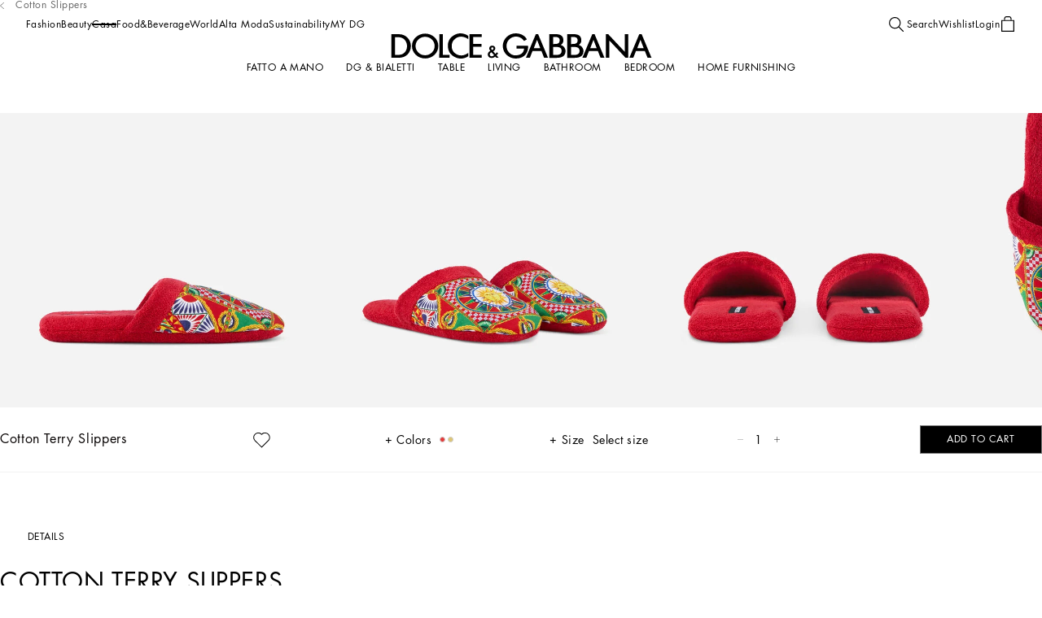

--- FILE ---
content_type: application/javascript; charset=utf8
request_url: https://www.dolcegabbana.com/mobify/bundle/10029/PopupNotifyMe.js
body_size: 2038
content:
"use strict";(self.__LOADABLE_LOADED_CHUNKS__=self.__LOADABLE_LOADED_CHUNKS__||[]).push([[8750],{57960:(e,o,a)=>{a.r(o),a.d(o,{default:()=>w});var t=a(77810),l=a(34692),i=a(69122),r=a.n(i),s=a(21189),y=a(98754),f=a(57310),u=a(19422),n=a(24641),p=a(89703),_=a(16602);const m=(0,_.YK)({notifyMe:{id:"flyouts.notifyMe.title",defaultMessage:[{type:0,value:"Notify Me"}]},notifyMeDescription:{id:"flyouts.notifyMe.description",defaultMessage:[{type:0,value:"The size you were looking for is out of stock? Enter your email address: we'll let you know when it's available."}]},generalError:{id:"flyouts.notifyMe.error.generalError",defaultMessage:[{type:0,value:"Oops! Something went wrong."}]},notifyMeSuccess:{id:"flyouts.notifyMe.notifyMeSuccess",defaultMessage:[{type:0,value:"Thanks, your request has been saved."}]},notifyMeSuccessDescription:{id:"flyouts.notifyMe.notifyMeSuccessDescription",defaultMessage:[{type:0,value:"An email will be sent to "},{type:1,value:"email"},{type:0,value:" when the product will be back in stock."}]},continueShopping:{id:"flyouts.notifyMe.continueShopping",defaultMessage:[{type:0,value:"Continue Shopping"}]}});var d=a(54858),c=a(64836),M=a(2424),g=a(65680),v=a(66322),x=a(65109);const b=(0,_.YK)({notifyMe:{id:"flyouts.notifyMe.title",defaultMessage:[{type:0,value:"Notify Me"}]},emailLabel:{id:"forms.fields.email.labels.required",defaultMessage:[{type:0,value:"Email"},{type:8,value:"required",children:[{type:0,value:"*"}]}]},emailPlaceholder:{id:"forms.fields.email.placeholder",defaultMessage:[{type:0,value:"Email"}]},emailNotFound:{id:"flyouts.notifyMe.error.noEmail",defaultMessage:[{type:0,value:"Please enter email"}]},emailIsInvalid:{id:"forms.fields.email.noinvalid",defaultMessage:[{type:0,value:"Please enter a valid email address"}]},latinCharactersError:{id:"forms.fields.name.error.latinCharacters",defaultMessage:[{type:0,value:"Please enter Latin characters only"}]},newsLetter:{id:"flyouts.notifyMe.newsLetter",defaultMessage:[{type:0,value:"Register to our Newsletter"}]},disclaimer:{id:"flyouts.notifyMe.disclaimer",defaultMessage:[{type:0,value:"By entering an your email, you accept our "},{type:8,value:"privacy",children:[{type:0,value:"Privacy Policy"}]}]},signInSuccess:{id:"flyout.myAccount.newsletter.signIn.success",defaultMessage:[{type:0,value:"You’re successfully subscribed to our Newsletter"}]},signInAlreadySubscribed:{id:"flyout.myAccount.newsletter.signIn.alreadySubscribed",defaultMessage:[{type:0,value:"You already subscribed to the newsletter"}]},signInFailure:{id:"flyout.myAccount.newsletter.signIn.failure",defaultMessage:[{type:0,value:"General error, retrieve."}]}}),N={email:[{rule:x.A.validateCustomerName,errorMessage:b.latinCharactersError},{rule:x.A.isRequired,errorMessage:b.emailNotFound},{rule:x.A.isEmail,errorMessage:b.emailIsInvalid}]},P={"display-from-extra-small":"PopupNotifyMeForm__display-from-extra-small--sC84g","display-above-extra-small":"PopupNotifyMeForm__display-above-extra-small--i698n","display-from-small":"PopupNotifyMeForm__display-from-small--XetCX","display-above-small":"PopupNotifyMeForm__display-above-small--pKmbw","display-from-medium":"PopupNotifyMeForm__display-from-medium--qlZpW","display-above-medium":"PopupNotifyMeForm__display-above-medium--h0iQk","display-from-large":"PopupNotifyMeForm__display-from-large--_bLEA","display-above-large":"PopupNotifyMeForm__display-above-large--uokzU","display-from-x-large":"PopupNotifyMeForm__display-from-x-large--PBkmf","display-above-x-large":"PopupNotifyMeForm__display-above-x-large--arI7j","display-from-xx-large":"PopupNotifyMeForm__display-from-xx-large--icuDl","display-above-xx-large":"PopupNotifyMeForm__display-above-xx-large--kDyAF","display-from-xxx-large":"PopupNotifyMeForm__display-from-xxx-large--p0joz","display-above-xxx-large":"PopupNotifyMeForm__display-above-xxx-large--PAzOZ","display-from-xxxx-large":"PopupNotifyMeForm__display-from-xxxx-large--LYaII","display-above-xxxx-large":"PopupNotifyMeForm__display-above-xxxx-large--nKtjX","flyout-notify__form":"PopupNotifyMeForm__flyout-notify__form--lPtqd","flyout-notify__form__footer":"PopupNotifyMeForm__flyout-notify__form__footer--LfNs5","flyout-notify__form__footer-buttons":"PopupNotifyMeForm__flyout-notify__form__footer-buttons--SfgQz","flyout-notify__form__footer-disclaimer":"PopupNotifyMeForm__flyout-notify__form__footer-disclaimer--xOl15"},E=({variantId:e,onSuccess:o,onError:a})=>{const i=(0,l.A)(),y=(0,s.Mo)(),u=(0,t.useCallback)((e=>{null!=e&&e.email&&null!=e&&e.variantId&&y.subscribe(e.email,e.variantId,null==e?void 0:e.newsLetter,v.ib.NOTIFY_ME_POPUP).then((()=>o&&o(e.email))).catch((()=>a&&a()))}),[]),n=e=>({errorMessage:i.formatMessage(e.errorMessage),rule:e.rule});return t.createElement(d.lV,{onSubmit:u,validateOnBlur:!0,render:({handleSubmit:o,submitting:a,submitErrors:l})=>t.createElement("form",{noValidate:!0,onSubmit:o,className:P["flyout-notify__form"]},t.createElement(M.A,{name:"variantId",type:"hidden",initialValue:e}),t.createElement(M.A,{component:"input",id:"notify-email",name:"email",type:"email",placeholder:i.formatMessage(b.emailPlaceholder),label:i.formatMessage(b.emailLabel,{required:e=>t.createElement("span",{role:"none","aria-hidden":"true"},e)}),classNamesCntr:r()({"has-error":!(null==l||!l.email)}),validation:N.email.map(n),maxLength:v.lR,disabled:a,"aria-describedby":"notify-email-error",errorId:"notify-email-error"}),t.createElement("div",{className:P["flyout-notify__form__footer"]},t.createElement(c.A,{name:"newsLetter",label:i.formatMessage(b.newsLetter),classNamesCntr:P["flyout-notify__form__newsletter"]}),t.createElement("div",{className:P["flyout-notify__form__footer-buttons"]},t.createElement(p.A,{classNames:P["flyout-notify__form__footer-disclaimer"]},i.formatMessage(b.disclaimer,{privacy:e=>t.createElement(g.A,{to:"/customer-care/privacy-policy"},e)})),t.createElement(f.A,{variant:"secondary",type:"submit",classNames:r()(P["flyout-notify__form__submit"])},i.formatMessage(b.notifyMe)))))})},h={"display-from-extra-small":"PopupNotifyMe__display-from-extra-small--xZmu8","display-above-extra-small":"PopupNotifyMe__display-above-extra-small--pS3MB","display-from-small":"PopupNotifyMe__display-from-small--fjlIQ","display-above-small":"PopupNotifyMe__display-above-small--6XMOz","display-from-medium":"PopupNotifyMe__display-from-medium--FYRBa","display-above-medium":"PopupNotifyMe__display-above-medium--CAqLI","display-from-large":"PopupNotifyMe__display-from-large--dODbv","display-above-large":"PopupNotifyMe__display-above-large--jLOb2","display-from-x-large":"PopupNotifyMe__display-from-x-large--XRQxZ","display-above-x-large":"PopupNotifyMe__display-above-x-large--E1vGh","display-from-xx-large":"PopupNotifyMe__display-from-xx-large--cECcZ","display-above-xx-large":"PopupNotifyMe__display-above-xx-large--UTFU1","display-from-xxx-large":"PopupNotifyMe__display-from-xxx-large--nvNAf","display-above-xxx-large":"PopupNotifyMe__display-above-xxx-large--gz5kb","display-from-xxxx-large":"PopupNotifyMe__display-from-xxxx-large--H7JWM","display-above-xxxx-large":"PopupNotifyMe__display-above-xxxx-large--cmne9","flyout-notify__wrapper":"PopupNotifyMe__flyout-notify__wrapper--gF1dU","flyout-notify__wrapper__success":"PopupNotifyMe__flyout-notify__wrapper__success--i235g","flyout-notify__title":"PopupNotifyMe__flyout-notify__title--vWK9L","flyout-notify__description":"PopupNotifyMe__flyout-notify__description--j0srX","flyout-notify__form-wrapper":"PopupNotifyMe__flyout-notify__form-wrapper--kUcwW","flyout-notify__success__title":"PopupNotifyMe__flyout-notify__success__title--oclwa","flyout-notify__success__description":"PopupNotifyMe__flyout-notify__success__description--cIdEb","flyout-notify__success__close":"PopupNotifyMe__flyout-notify__success__close--C57NM"},w=()=>{const e=(0,s.Qf)(),o=(0,l.A)(),a=e("<large"),i=(0,s.mL)("notifyMe"),_=(0,s.Ox)(),d=(0,s.lk)(),{managerRepository:c}=(0,n.f)(),[M,g]=(0,t.useState)(""),v="rtl"===(0,y.A)().direction?u.Pv.LEFT_TO_RIGHT:u.Pv.RIGHT_TO_LEFT,x=a?u.Pv.BOTTOM_TO_TOP:v,b=(0,t.useCallback)((()=>{_.hideNotifyMePopup(),c.getFlyoutsMgr().closeFlyout("notifyMe"),g("")}),[]),N=(0,t.useCallback)((()=>{b(),d.error(o.formatMessage(m.generalError))}),[]),P=(0,t.useCallback)((e=>{g(e)}),[]);return t.createElement(u.Ay,{id:"notifyMe",showCloseButton:!0,onClose:b,flyoutClassName:r()(h["flyout-notify__wrapper"],{[h["flyout-notify__wrapper__success"]]:!!M}),flyoutSwiperClassName:{swiper:h["flyout-notify__overlay-mobile"]},effect:u.ll.SLIDE,direction:x,isAutoHeight:!0},t.createElement("div",{className:h["flyout-notify__content"]},M?t.createElement("div",{className:h["flyout-notify__success"]},t.createElement(p.A,{classNames:h["flyout-notify__success__title"]},o.formatMessage(m.notifyMe)),t.createElement(p.A,{classNames:h["flyout-notify__success__description"]},o.formatMessage(m.notifyMeSuccessDescription,{email:M})),t.createElement(f.A,{classNames:h["flyout-notify__success__close"],onClick:b},o.formatMessage(m.continueShopping))):t.createElement(t.Fragment,null,t.createElement(p.A,{variant:"h3",classNames:h["flyout-notify__title"]},o.formatMessage(m.notifyMe)),t.createElement(p.A,{classNames:h["flyout-notify__description"]},o.formatMessage(m.notifyMeDescription)),t.createElement("div",{className:h["flyout-notify__form-wrapper"]},t.createElement(E,{variantId:null==i?void 0:i.selectedVariationID,onSuccess:P,onError:N})))))}}}]);

--- FILE ---
content_type: application/javascript; charset=utf8
request_url: https://www.dolcegabbana.com/mobify/bundle/10029/9479.js
body_size: 40452
content:
"use strict";(self.__LOADABLE_LOADED_CHUNKS__=self.__LOADABLE_LOADED_CHUNKS__||[]).push([[9479],{21176:(e,t,r)=>{r.d(t,{A:()=>o});var a=r(33777);const o=(0,a.default)({resolved:{},chunkName:()=>"flyouts_bundleKitColor",isReady(e){const t=this.resolve(e);return!0===this.resolved[t]&&!!r.m[t]},importAsync:()=>Promise.all([r.e(1251),r.e(4073)]).then(r.bind(r,60980)),requireAsync(e){const t=this.resolve(e);return this.resolved[t]=!1,this.importAsync(e).then((e=>(this.resolved[t]=!0,e)))},requireSync(e){const t=this.resolve(e);return r(t)},resolve(){return 60980}})},36304:(e,t,r)=>{r.d(t,{A:()=>o});var a=r(33777);const o=(0,a.default)({resolved:{},chunkName:()=>"flyouts_bundleKitSize",isReady(e){const t=this.resolve(e);return!0===this.resolved[t]&&!!r.m[t]},importAsync:()=>Promise.all([r.e(1251),r.e(4367)]).then(r.bind(r,51398)),requireAsync(e){const t=this.resolve(e);return this.resolved[t]=!1,this.importAsync(e).then((e=>(this.resolved[t]=!0,e)))},requireSync(e){const t=this.resolve(e);return r(t)},resolve(){return 51398}})},55128:(e,t,r)=>{r.d(t,{A:()=>o});var a=r(33777);const o=(0,a.default)({resolved:{},chunkName:()=>"flyouts_bundleProductDescription",isReady(e){const t=this.resolve(e);return!0===this.resolved[t]&&!!r.m[t]},importAsync:()=>r.e(3953).then(r.bind(r,70031)),requireAsync(e){const t=this.resolve(e);return this.resolved[t]=!1,this.importAsync(e).then((e=>(this.resolved[t]=!0,e)))},requireSync(e){const t=this.resolve(e);return r(t)},resolve(){return 70031}})},34722:(e,t,r)=>{r.d(t,{A:()=>o});var a=r(33777);const o=(0,a.default)({resolved:{},chunkName:()=>"FlyoutEngraving",isReady(e){const t=this.resolve(e);return!0===this.resolved[t]&&!!r.m[t]},importAsync:()=>Promise.all([r.e(825),r.e(3295)]).then(r.bind(r,55662)),requireAsync(e){const t=this.resolve(e);return this.resolved[t]=!1,this.importAsync(e).then((e=>(this.resolved[t]=!0,e)))},requireSync(e){const t=this.resolve(e);return r(t)},resolve(){return 55662}})},5279:(e,t,r)=>{r.d(t,{A:()=>o});var a=r(33777);const o=(0,a.default)({resolved:{},chunkName:()=>"flyouts_perfectWith",isReady(e){const t=this.resolve(e);return!0===this.resolved[t]&&!!r.m[t]},importAsync:()=>Promise.all([r.e(3334),r.e(4939)]).then(r.bind(r,40348)),requireAsync(e){const t=this.resolve(e);return this.resolved[t]=!1,this.importAsync(e).then((e=>(this.resolved[t]=!0,e)))},requireSync(e){const t=this.resolve(e);return r(t)},resolve(){return 40348}})},54388:(e,t,r)=>{r.d(t,{A:()=>o});var a=r(33777);const o=(0,a.default)({resolved:{},chunkName:()=>"FlyoutServiceCardInfo",isReady(e){const t=this.resolve(e);return!0===this.resolved[t]&&!!r.m[t]},importAsync:()=>r.e(1017).then(r.bind(r,93925)),requireAsync(e){const t=this.resolve(e);return this.resolved[t]=!1,this.importAsync(e).then((e=>(this.resolved[t]=!0,e)))},requireSync(e){const t=this.resolve(e);return r(t)},resolve(){return 93925}})},77456:(e,t,r)=>{r.d(t,{A:()=>o});var a=r(33777);const o=(0,a.default)({resolved:{},chunkName:()=>"PopupNotifyMe",isReady(e){const t=this.resolve(e);return!0===this.resolved[t]&&!!r.m[t]},importAsync:()=>r.e(8750).then(r.bind(r,57960)),requireAsync(e){const t=this.resolve(e);return this.resolved[t]=!1,this.importAsync(e).then((e=>(this.resolved[t]=!0,e)))},requireSync(e){const t=this.resolve(e);return r(t)},resolve(){return 57960}})},34800:(e,t,r)=>{r.d(t,{A:()=>E});var a=r(77810),o=r(69122),l=r.n(o),i=r(25470),n=r(57310);const d="Notification__notification__wrapper--x7fEj",s="Notification__notification__wrapper__container--tBm1N",c="Notification__notification__wrapper__notification-close--zouHv",u=({children:e,classNames:t,dimensions:r,show:o=!1,onClick:u})=>{if(!o)return null;const p="function"==typeof u;return a.createElement("div",{className:l()(d,null==t?void 0:t.wrapper)},p&&a.createElement(n.A,{classNames:l()(c,null==t?void 0:t.closeButton),onClick:u},a.createElement(i.A,{name:"close",title:"Close",width:(null==r?void 0:r.width)||14,height:(null==r?void 0:r.height)||14})),a.createElement("div",{className:l()(s,null==t?void 0:t.container)},e))};var p=r(19158),m=r(54696),_=r(52495),g=r(12233),v=r(21189);const y="ProductBanningMessage__product-banning-message-desktop--MvwhD",b="ProductBanningMessage__product-banning-message-desktop__wrapper--rDq2u",f="ProductBanningMessage__product-banning-message-desktop__wrapper__container--GMuUk",P="ProductBanningMessage__product-banning-message-desktop__wrapper__notification-close--RzjZX",h="ProductBanningMessage__product-banning-message-mobile__wrapper--w_q8n",x="ProductBanningMessage__product-banning-message-mobile__wrapper__content--cTUVj",E=({variant:e,product:t,classNames:r=""})=>{var o;const i=(0,g.Li)("activeProduct"),[n,d]=(0,a.useState)(!0),{isBannedB:s}=(0,v.ZZ)(t),c=null==i||null===(o=i.template)||void 0===o?void 0:o.banningMessage,E=(0,a.useCallback)((()=>{d(!1)}),[]);return(0,a.useEffect)((()=>()=>{d(!0)}),[t.getProductId()]),s&&c?"desktop"===e?a.createElement(p.A,null,a.createElement(u,{dimensions:{width:8.5,height:8.25},show:n,classNames:{wrapper:l()(b,r),container:f,closeButton:P},onClick:E},a.createElement("div",{className:y},a.createElement(_.$2,{data:c,cloneSource:!0})))):"mobile"===e?a.createElement(m.A,{classNames:h},a.createElement("div",{className:x},a.createElement(_.$2,{data:c,cloneSource:!0}))):null:null}},33527:(e,t,r)=>{r.d(t,{M:()=>l,G:()=>o});var a=r(6090);const[o,l]=(0,a.A)()},66331:(e,t,r)=>{r.d(t,{D:()=>s,f:()=>c});var a=r(68175),o=r(83250),l=r(48351),i=r(51164);function n(e,t){var r=Object.keys(e);if(Object.getOwnPropertySymbols){var a=Object.getOwnPropertySymbols(e);t&&(a=a.filter((function(t){return Object.getOwnPropertyDescriptor(e,t).enumerable}))),r.push.apply(r,a)}return r}function d(e){for(var t=1;t<arguments.length;t++){var r=null!=arguments[t]?arguments[t]:{};t%2?n(Object(r),!0).forEach((function(t){(0,a.A)(e,t,r[t])})):Object.getOwnPropertyDescriptors?Object.defineProperties(e,Object.getOwnPropertyDescriptors(r)):n(Object(r)).forEach((function(t){Object.defineProperty(e,t,Object.getOwnPropertyDescriptor(r,t))}))}return e}const s=(e,t)=>{var r;const a=o.A.getBreakpointsMap(),i=null==e||null===(r=e.itemsCollection)||void 0===r?void 0:r.items,n=null!=e&&e.slidesPerView&&(null==e?void 0:e.slidesPerView)>0?e.slidesPerView:1;let s=0,c=!1,u=null==e?void 0:e.enableNavigation;const p={[a.xs]:{slidesPerView:1},[a.md]:{slidesPerView:n}},m={autoplay:(null==e?void 0:e.autoplay)&&{delay:(null==e?void 0:e.autoplayTimeout)||3e3,disableOnInteraction:!1}||!1,loop:(null==e?void 0:e.loop)||!1,grabCursor:!0,direction:l.hz.HORIZONTAL,slidesPerView:(null==e?void 0:e.slidesPerView)||1,navigationConfig:{enabled:(null==e?void 0:e.enableNavigation)||!1},breakpoints:(null==e?void 0:e.breakpoints)||p,paginationConfig:{enabled:!1},spaceBetween:(null==e?void 0:e.spaceBetween)||10,enablePaginationNumbers:!1,effect:(null==e?void 0:e.effect)||"slide",coverflowEffectConfig:"coverflow"===(null==e?void 0:e.effect)&&{depth:200,rotate:0,slideShadows:!1,stretch:80},centeredSlides:!1,duplicateSlides:{enabled:c,slidesNumber:s}};if(t){const e=m.breakpoints[a.md],t=2*e.slidesPerView,r=(null==i?void 0:i.length)<t,o=e.slidesPerView<(null==i?void 0:i.length);c=r&&o&&!!m.loop,s=c?t:s,u=e.slidesPerView<(null==i?void 0:i.length)}else{const e=m.breakpoints[a.xs];u=(null==i?void 0:i.length)>e.slidesPerView}return d(d({},m),{},{duplicateSlides:{enabled:c,slidesNumber:s},navigationConfig:{enabled:u}})},c=(e={},t)=>{var r,a,o,l;const n=null==e||null===(r=e.itemsCollection)||void 0===r?void 0:r.items[0],d=null==n||null===(a=n.itemsCollection)||void 0===a?void 0:a.items[0],s=null==d||null===(o=d.itemsCollection)||void 0===o?void 0:o.items[0],c="PersonalizedBlock"===(null==s?void 0:s.__typename)&&(null==s||null===(l=s.personalizedItemsCollection)||void 0===l?void 0:l.items);if(!s)return null;if(c){var u;const e=(null==s||null===(u=s.personalizedItemsCollection)||void 0===u?void 0:u.items)||null,r=i.A.getPersonalizedItemForCurrentCustomer(e,t);if(!r)return null;return r.item}return s}},14835:(e,t,r)=>{r.d(t,{A:()=>m});var a=r(77810),o=r(69122),l=r.n(o),i=r(9240),n=r(75379);const d="SkeletonPDP__product-detail__img--V5M5d",s="SkeletonPDP__product-detail__img-wrapper--JdQhf",c="SkeletonPDP__product-detail__bottom--JtNTp",u="SkeletonPDP__product-detail__description--Awo0h",p="SkeletonPDP__product-detail__description__wrapper--IhXG0",m=()=>a.createElement("div",null,a.createElement(n.A,{fluid:!0},a.createElement(n.A.Row,null,a.createElement(n.A.Column,{lg:9,classNames:l()(s)},a.createElement(i.A,{classNames:l()(d),height:"auto",width:"50%"}),a.createElement(i.A,{classNames:l()(d,"d-none d-lg-block"),height:"auto",width:"50%"}),a.createElement(i.A,{classNames:l()(d,"d-none d-lg-block"),height:"auto",width:"50%"}),a.createElement(i.A,{classNames:l()(d,"d-none d-lg-block"),height:"auto",width:"50%"})),a.createElement(n.A.Column,{lg:3,classNames:l()(p)},a.createElement("div",{className:u},a.createElement(i.A,{height:"460px",width:"100%"})))),a.createElement(n.A.Row,{classNames:c},a.createElement(n.A.Column,null,a.createElement(i.A,{height:"390px",width:"100%"})))))},79479:(e,t,r)=>{r.d(t,{A:()=>S});var a=r(28407),o=r(2219),l=r(77810),i=r(33777),n=r(34085),d=r(34489),s=r(21189),c=r(3162),u=r(21954),p=r(24641),m=r(14835),_=r(66322),g=r(23476),v=r(80101),y=r(88537),b=r(63450),f=r(97863),P=r(7530);const h=l.createElement(n.A,null),x=(0,i.default)({resolved:{},chunkName:()=>"page-not-found",isReady(e){const t=this.resolve(e);return!0===this.resolved[t]&&!!r.m[t]},importAsync:()=>r.e(9649).then(r.bind(r,78381)),requireAsync(e){const t=this.resolve(e);return this.resolved[t]=!1,this.importAsync(e).then((e=>(this.resolved[t]=!0,e)))},requireSync(e){const t=this.resolve(e);return r(t)},resolve(){return 78381}},{fallback:h}),E=({productId:e,variationGroupId:t,isProductBannedForSSR:r})=>{const o=(0,s.p7)(),{managerRepository:i}=(0,p.f)(),n=(0,s.Bj)(e),[d,c]=(0,l.useState)(r),[u,h]=(0,l.useState)(null),E=(0,s.Bj)(t),S=o.getCurrentLocale(),M=(0,s._r)("sitePreferences.enableEnhancedSearchProductResult")||!1,A=(0,s._Z)().getCurrentCustomer(),w=(0,l.useMemo)((()=>M?[E]:[]),[E]),{isBannedA:k}=(0,s.ZZ)(n),[D,O]=(0,l.useState)(k);(0,s.t9)(w),(0,s.I6)(_.Jb.PDP),(0,P.pv)(t);const C=(0,l.useCallback)((0,a.A)((function*(){const e=!(null!=E&&E.isCustomizable()&&k)?yield(0,f.DN)(t,i):null;h(e)})),[E,k]),I=(0,l.useCallback)((0,a.A)((function*(){A.isReady()&&null!=E&&E.isReady()&&(k?O(!0):(O(!1),c(!1),C()))})),[A,E,k]);return(0,l.useEffect)((()=>{I()}),[t,A.isReady()]),(0,l.useEffect)((()=>{o.isCookiesProcessed()&&A.isReady()&&o.updateUrl(n.getProductUrl())}),[n.getSlugUrl(),S.getCode(),o.isCookiesProcessed(),A.isReady()]),(0,l.useEffect)((()=>(o.lockUrlUpdate(!0),()=>o.lockUrlUpdate(!1))),[]),d?l.createElement(m.A,null):D?l.createElement(x,null):null!=E&&E.isCustomizable()?l.createElement(y.A,{variationGroup:E}):E.isAlcoholType()?l.createElement(g.A,{product:n,variationGroup:E,productDetailsPage:u}):E.isBundleKitType()?l.createElement(v.A,{product:n,variationGroup:E,productDetailsPage:u}):l.createElement(b.A,{product:n,variationGroup:E,productDetailsPage:u})};E.getTemplateName=()=>"product-detail",E.shouldGetProps=({previousLocation:e,location:t})=>{const r=new URLSearchParams((null==e?void 0:e.search)||""),a=new URLSearchParams(t.search);return(null==e?void 0:e.pathname)!==t.pathname||r.get("pid")!==a.get("pid")},E.getProps=function(){var e=(0,a.A)((function*({req:e,res:t,managerRepository:r,product:a,variationGroup:l,pid:i}){var n;const s=yield null==l?void 0:l.isBannedA(),p=d.A.isBot(u.S$&&e?e.get("User-Agent"):null===(n=navigator)||void 0===n?void 0:n.userAgent),{pdpBgPrimary:m}=a.getValidatedPdpBackgroundColors()||{},g=r.getHeaderManager().getOption("backgroundColor");t&&t.setCache(_.kB);const v=r.getHeaderManager();if(null!=l&&l.isCustomizable()?v.setOption("backgroundColor","#f2f2f2"):v.setOption("currentPage","pdp-page"),v.setOption("logoType","reduced"),v.setOption("sticky",!0),v.setOption("theme","dark"),v.setOption("backgroundColor",m||g),"string"==typeof(null==a?void 0:a.type)||p&&s)throw new o.HTTPNotFound(null==a?void 0:a.getDetail());return null!=l&&l.getProductUrl()&&r.getSeoMgr().setCanonicalURL((0,c.rf)(l.getProductUrl())),{productId:i,variationGroupId:null==l?void 0:l.getProductId(),isProductBannedForSSR:!!u.S$&&s}}));return function(t){return e.apply(this,arguments)}}();const S=E},23476:(e,t,r)=>{r.d(t,{A:()=>s});var a=r(77810),o=r(18987),l=r(56868),i=r(24641),n=r(66322),d=r(63450);const s=({product:e,variationGroup:t,productDetailsPage:r})=>{const{managerRepository:s}=(0,i.f)(),c=e.isAlcoholType(),u="true"===o.A.get("ageConfirmed");return(0,a.useEffect)((()=>{c&&!1===u&&s.getPopupsMgr().openPopup(n.CQ.ageConfirmation)}),[c,u]),a.createElement(a.Fragment,null,a.createElement(d.A,{product:e,variationGroup:t,productDetailsPage:r}),a.createElement(l.A,null))}},27747:(e,t,r)=>{r.d(t,{D:()=>l,L:()=>o});var a=r(6090);const[o,l]=(0,a.A)()},80101:(e,t,r)=>{r.d(t,{A:()=>Xe});var a=r(64180),o=r(77810),l=r(34692),i=r(21189),n=r(87338),d=r(21176),s=r(36304),c=r(55128),u=r(66773),p=r(97863),m=r(7530),_=r(24641),g=r(12233),v=r(27747),y=r(69122),b=r.n(y),f=r(9240),P=r(25124),h=r(78756),x=r(57310),E=r(19158),S=r(54696),M=r(66322),A=r(19941),w=r(15412);const k="SubComponents__pdbkp-selected-price--uOb9P",D=({position:e,groupIndex:t})=>{var r,a,l,n;const{isSteps:d,complexProductAdded:s}=(0,v.L)(!0),c=(0,i.p7)(),{original:u,discount:p}=(null===(r=(0,i.Bp)("sitePreferences"))||void 0===r?void 0:r.pricesLength)||{},m=(0,o.useMemo)((()=>{var r;return(null===(r=s.find((({index:r,groupIndex:a})=>d?r===e&&t===a:r===e)))||void 0===r?void 0:r.id)||""}),[s]);let _=(0,i.Bj)(m).getPriceModel();if(!_)return null;const g=_.getList(),y=c.getCurrentCountry().getCurrencyConfig(),b=(null==_||null===(a=_.productItemModel)||void 0===a?void 0:a.quantity)||1,f=(null===(l=_.getSales())||void 0===l?void 0:l.value)/b||0,P=(null===(n=_.getSales())||void 0===n?void 0:n.currency)||"",h=y.roundUpPriceFactor;if(!f||!P)return null;let x=f;if(h&&P in h){let e=h[P];x=Math.round(Math.floor(f/e))*e}return o.createElement(w.v0,{value:x,currency:P,priceType:g?p:u,showLocalizedPrices:!1,classNames:k})};var O=r(16602);const C=(0,O.YK)({selectProduct:{id:"pdp.bundleKit.button.select",defaultMessage:[{type:0,value:"Select"}]},deselectProduct:{id:"pdp.bundleKit.button.deselect",defaultMessage:[{type:0,value:"Deselect"}]}}),I="ProductDetailBundleKitProduct__bundle-kit-product-product--lSjT_",T="ProductDetailBundleKitProduct__bundle-kit-product-product__attributes--BiBi5",N="ProductDetailBundleKitProduct__bundle-kit-product-product__add-to-bundle--M5B75",B="ProductDetailBundleKitProduct__bundle-kit-product-product__media--xetrM",R="ProductDetailBundleKitProduct__bundle-kit-product-product__skeleton--aLhBE",L="ProductDetailBundleKitProduct__bundle-kit-product-product__price--Ke8i4",K="ProductDetailBundleKitProduct__bundle-kit-product-product--selected--V1sQM",V="ProductDetailBundleKitProduct__bundle-kit-product-product--unavailable--CY0xU",U="ProductDetailBundleKitProduct__bundle-kit-product-product__attributes__name-colors--w2tQu",G=({product:e,position:t,groupIndex:r})=>{const a=(0,l.A)(),{managerRepository:i}=(0,_.f)(),{isSteps:n,disabledAddToCart:d,addProductToBundle:s,setActiveProductObj:c,setComplexProductAdded:u,countObjectSteps:p,complexProductAdded:m}=(0,v.L)(!0),{product:g,alternativeProductName:y,isOffline:w,isOutOfStock:k,isPreOrderShown:O,isVariant:G,isMaster:j,isVariationGroup:F,productId:z,isProductIdInArray:q,objectProductInfo:Z,isSelected:W,isAvailable:H,findVariantFromProduct:Y}=(0,A.z)({productRaw:e,position:t,groupIndex:r}),Q=(0,o.useMemo)((()=>{var e;return!!n&&(null==p||null===(e=p[`group_${r}`])||void 0===e?void 0:e.groupCompleted)}),[p,r,n]),$=(0,o.useCallback)((()=>{if(!d)return q?Y():void(j?(c(Z),i.getFlyoutsMgr().openFlyout(M.ux.BUNDLE_KIT_COLOR,!0)):F?(c(Z),i.getFlyoutsMgr().openFlyout(M.ux.BUNDLE_KIT_SIZE,!0)):(s(z,r),u((e=>[...e,Z]))))}),[Z,q,j,F,r,d,m]),X=(0,o.useCallback)((()=>{c(Z),i.getFlyoutsMgr().openFlyout(M.ux.BUNDLE_PRODUCT_DESCRIPTION,!0)}),[Z]);return null!=e&&e.isReady()?w||G&&(k||O)?null:o.createElement(h.A,{id:t+"--"+(r||"0"),key:z,product:g,classNames:b()(I,{[K]:W,[V]:!H||d})},o.createElement(h.A.Media,{mediaType:P.T9.PICTURE,classNames:B,hoverEffect:!1,onClick:X}),o.createElement("div",{className:T},o.createElement("div",{className:U},o.createElement(h.A.Name,{onClick:X,alternativeProductName:y}),j&&o.createElement(E.A,null,o.createElement(he,{onClick:()=>{!Q&&!d&&$()},product:e,position:t,groupIndex:r}))),W?o.createElement(D,{position:t,groupIndex:r}):o.createElement(h.A.Price,{classNames:L},o.createElement(h.A.Price.RangeMessage,null),o.createElement(h.A.Price.Discount,null),o.createElement(h.A.Price.Original,null),o.createElement(h.A.Price.Percentage,null)),j&&o.createElement(S.A,null,o.createElement(he,{onClick:$,product:e,position:t,groupIndex:r}))),o.createElement(x.A,{type:"button",onClick:$,variant:W?"primary":"secondary",fullWidth:!0,disabled:!H||!W&&Q||d,classNames:N},a.formatMessage(C[W?"deselectProduct":"selectProduct"]))):o.createElement(f.A,{classNames:R})};var j=r(83250),F=r(57922),z=r(66127),q=r(25470),Z=r(72731);const W=(0,O.YK)({addToCart:{id:"pdp.bundleKit.button.addToCart",defaultMessage:[{type:0,value:"Add to the cart"}]},edit:{id:"product.engraving.edit",defaultMessage:[{type:0,value:"Edit"}]},stepperDescriptionStep:{id:"pdp.bundleKit.stepper.step.text.select",defaultMessage:[{type:0,value:"Select "},{type:1,value:"number"},{type:0,value:" products to complete the set"}]},stepperDescriptionLastStep:{id:"pdp.bundleKit.stepper.stepLast.text.select",defaultMessage:[{type:0,value:"Select "},{type:1,value:"number"},{type:0,value:" product to complete the set"}]},shorterSuccess:{id:"pdp.bundleKit.stepper.step.text.shorterSuccess",defaultMessage:[{type:0,value:"THE SET IS READY!"}]}}),H={"display-from-extra-small":"ProductDetailBundleKitDrawer__display-from-extra-small--YRQtb","display-above-extra-small":"ProductDetailBundleKitDrawer__display-above-extra-small--JuS4R","display-from-small":"ProductDetailBundleKitDrawer__display-from-small--OOGZH","display-above-small":"ProductDetailBundleKitDrawer__display-above-small--mC2J2","display-from-medium":"ProductDetailBundleKitDrawer__display-from-medium--SUwy9","display-above-medium":"ProductDetailBundleKitDrawer__display-above-medium--gsRlX","display-from-large":"ProductDetailBundleKitDrawer__display-from-large--jt38Z","display-above-large":"ProductDetailBundleKitDrawer__display-above-large--KKmMi","display-from-x-large":"ProductDetailBundleKitDrawer__display-from-x-large--oHgCq","display-above-x-large":"ProductDetailBundleKitDrawer__display-above-x-large--tZvhy","display-from-xx-large":"ProductDetailBundleKitDrawer__display-from-xx-large--zm50I","display-above-xx-large":"ProductDetailBundleKitDrawer__display-above-xx-large--gaaEG","display-from-xxx-large":"ProductDetailBundleKitDrawer__display-from-xxx-large--SNb3n","display-above-xxx-large":"ProductDetailBundleKitDrawer__display-above-xxx-large--IwDqs","display-from-xxxx-large":"ProductDetailBundleKitDrawer__display-from-xxxx-large--uF60N","display-above-xxxx-large":"ProductDetailBundleKitDrawer__display-above-xxxx-large--d965U","bundle-kit-drawer__overlay":"ProductDetailBundleKitDrawer__bundle-kit-drawer__overlay--xHAJX","bundle-kit-drawer__overlay__expanded":"ProductDetailBundleKitDrawer__bundle-kit-drawer__overlay__expanded--NdfTO","bundle-kit-drawer__inner":"ProductDetailBundleKitDrawer__bundle-kit-drawer__inner--AQLeB","bundle-kit-drawer__visible":"ProductDetailBundleKitDrawer__bundle-kit-drawer__visible--W2HnO","bundle-kit-drawer__drawer":"ProductDetailBundleKitDrawer__bundle-kit-drawer__drawer--uxWDj","bundle-kit-drawer__timeline":"ProductDetailBundleKitDrawer__bundle-kit-drawer__timeline--SE4A7","bundle-kit-drawer__timeline__expanded":"ProductDetailBundleKitDrawer__bundle-kit-drawer__timeline__expanded--_M7Uk","bundle-kit-drawer__text":"ProductDetailBundleKitDrawer__bundle-kit-drawer__text--oDArK","bundle-kit-drawer__text--edit":"ProductDetailBundleKitDrawer__bundle-kit-drawer__text--edit--liBSX","bundle-kit-drawer__text__content":"ProductDetailBundleKitDrawer__bundle-kit-drawer__text__content--nPGJw","bundle-kit-drawer__add-to-cart":"ProductDetailBundleKitDrawer__bundle-kit-drawer__add-to-cart--tpKr9","bundle-kit-drawer__add-to-cart__expanded":"ProductDetailBundleKitDrawer__bundle-kit-drawer__add-to-cart__expanded--ccnc7","bundle-kit-drawer__price-block":"ProductDetailBundleKitDrawer__bundle-kit-drawer__price-block--jE8AH"},Y=({isVisible:e,handleAddToCart:t,currencyCode:r,totalPrice:a,priceLabel:n,disabledAddToCart:d})=>{const s=(0,l.A)(),c=(0,i.a8)(),u=(0,i.Qf)()("<=small"),{lockScroll:p}=(0,i.GX)({lockerClassName:"lock-scroll"}),[m,g]=(0,o.useState)(!1),y=(0,o.useRef)(!1),f=(0,o.useRef)(null),P=(0,o.useRef)(null),{isBundleCompleted:h,bundleProductsIds:x,variableProductsLimit:E}=(0,v.L)(),S=E-x.length,A=142,w=(0,o.useRef)(null),{managerRepository:k}=(0,_.f)(),D=k.getFlyoutsMgr().isFlyoutOpened(M.ux.BUNDLE_KIT_COLOR)||k.getFlyoutsMgr().isFlyoutOpened(M.ux.BUNDLE_KIT_SIZE),O=s.formatMessage(h?W.shorterSuccess:W[1===S?"stepperDescriptionLastStep":"stepperDescriptionStep"],{number:S}),C=(0,o.useCallback)((e=>{const t=P.current;if(!t)return;const r=j.A.isMobile()?194:A,a=Math.min(.8*window.innerHeight,800);t.style.transition="height 0.3s ease",t.style.position=e?"fixed":"sticky",t.style.height=e?`${a}px`:`${r}px`,g(e),requestAnimationFrame((()=>{P.current&&(P.current.style.height=e?`${a}px`:`${r}px`)}))}),[]),I=(e,t)=>{e.preventDefault();if(!P.current)return;C(!(t??m))},T=(0,o.useCallback)((e=>{if(!y.current)return;const t=P.current;t&&requestAnimationFrame((()=>{t.style.height=`${e}px`,t.style.transition="none"}))}),[]);return(0,o.useEffect)((()=>{const e=P.current,t=Math.min(.8*window.innerHeight,800),r=j.A.isMobile()?194:A;if(!e)return;const a=e=>{const t=P.current;t&&(f.current=e,w.current=t.getBoundingClientRect().height,y.current=!0)},o=e=>{if(m&&!j.A.isMobile()||!y.current||null===f.current||null===w.current)return;const a=f.current-e,o=w.current,l=Math.max(r,Math.min(o+a,t));T(l)},l=()=>{if(!y.current||null===f.current)return;const e=P.current;if(!e)return;const r=e.getBoundingClientRect().height;C(r>.6*t),f.current=null,y.current=!1};if(u){const t=e=>{document.body.style.overflow="hidden",e.target===e.currentTarget&&a(e.touches[0].clientY)},r=e=>{e.target===e.currentTarget&&(e.preventDefault(),o(e.touches[0].clientY))},i=e=>{document.body.style.overflow="auto",e.target===e.currentTarget&&l()};return e.addEventListener("touchstart",t,{passive:!1}),e.addEventListener("touchmove",r,{passive:!1}),e.addEventListener("touchend",i,{passive:!1}),()=>{e.removeEventListener("touchstart",t),e.removeEventListener("touchmove",r),e.removeEventListener("touchend",i)}}{const t=e=>{e.target.closest(`.${H["bundle-kit-drawer__drawer"]}`)&&a(e.clientY)},r=e=>o(e.clientY),i=e=>{if(e.target===e.currentTarget||!m)return l()};return e.addEventListener("mousedown",t),window.addEventListener("mousemove",r),window.addEventListener("mouseup",i),()=>{e.removeEventListener("mousedown",t),window.removeEventListener("mousemove",r),window.removeEventListener("mouseup",i)}}}),[m,u,C,A]),(0,o.useEffect)((()=>{const t=P.current;t&&(t.style.position=e?"sticky":"relative")}),[e]),(0,o.useEffect)((()=>{const e=P.current;e&&(e.style.position="relative")}),[c]),(0,o.useEffect)((()=>(p(m),()=>{p(!1)})),[m]),(0,o.useEffect)((()=>{if(!m||D||!P.current)return;const e=P.current,t=e.querySelectorAll("button:not([disabled])");if(0===t.length)return;const[r,a]=[t[0],t[t.length-1]],o=t=>{if("Tab"!==t.key)return;const o=document.activeElement;!t.shiftKey||o!==r&&e.contains(o)?t.shiftKey||o!==a&&e.contains(o)||(t.preventDefault(),r.focus()):(t.preventDefault(),a.focus())};return document.addEventListener("keydown",o),null==r||r.focus(),()=>{document.removeEventListener("keydown",o)}}),[m,D]),o.createElement(o.Fragment,null,o.createElement("div",{className:b()(H["bundle-kit-drawer__overlay"],{[H["bundle-kit-drawer__overlay__expanded"]]:m}),onClick:e=>{I(e,!0)}}),o.createElement("div",{ref:P,className:b()(H["bundle-kit-drawer__inner"],{[H["bundle-kit-drawer__inner__expanded"]]:m,[H["bundle-kit-drawer__visible"]]:e}),style:{"--desktop-height":"142px"},tabIndex:-1,role:"dialog","aria-modal":"true","aria-label":"Bundle Drawer"},o.createElement("div",{className:H["bundle-kit-drawer__drawer"]}),o.createElement("div",{className:b()(H["bundle-kit-drawer__timeline"],{[H["bundle-kit-drawer__timeline__expanded"]]:m})},o.createElement("div",{className:H["bundle-kit-drawer__text"]},o.createElement("span",{className:H["bundle-kit-drawer__text__content"]},O),o.createElement(z.A,{onClick:I,variant:"reset"},m?o.createElement(q.A,{name:"close",width:10,height:10}):o.createElement("span",{className:H["bundle-kit-drawer__text--edit"]},s.formatMessage(W.edit)))),o.createElement(Pe,{isExpanded:m,isVisible:e})),o.createElement("div",{className:b()(H["bundle-kit-drawer__add-to-cart"],{[H["bundle-kit-drawer__add-to-cart__expanded"]]:m})},!!a&&o.createElement("div",{className:H["bundle-kit-drawer__price-block"]},n,o.createElement(Z.A,{value:a,currency:r})),o.createElement(F.A,{disabled:d,addToCart:t},s.formatMessage(W.addToCart)))))};var Q=r(48351),$=r(85238);const X=(0,O.YK)({yourSet:{id:"pdp.bundleKit.yourSet",defaultMessage:[{type:0,value:"Your set"}]}}),J="ProductDetailBundleKitStepperBundle__bundle-kit-stepper-bundle__step--f_7Ek",ee="ProductDetailBundleKitStepperBundle__bundle-kit-stepper-bundle__product--p9dvo",te="ProductDetailBundleKitStepperBundle__bundle-kit-stepper-bundle__image--xkSfs",re=()=>{const{bundleProductId:e}=(0,v.L)(),t=(0,i.Bj)(e),r=(0,l.A)();return t&&o.createElement("div",{className:J},o.createElement("div",{className:ee},o.createElement($.A,{productModel:t},o.createElement($.A.Media,{classNames:te,imageSettings:M.Dt.bottomTimeLine,showLink:!1,showSkeleton:!0}),o.createElement("div",{className:"bundle-kit-stepper-bundle__text"},r.formatMessage(X.yourSet)))))};var ae=r(26828);const oe=(0,O.YK)({remove:{id:"flyouts.minicart.remove",defaultMessage:[{type:0,value:"Remove"}]},edit:{id:"product.engraving.edit",defaultMessage:[{type:0,value:"Edit"}]}}),le="ProductDetailBundleKitStepperSquare__bundle-kit-stepper-square__step--i5bwN",ie="ProductDetailBundleKitStepperSquare__bundle-kit-stepper-square__line--cOZ6l",ne="ProductDetailBundleKitStepperSquare__bundle-kit-stepper-square__line__expanded--VVTEw",de="ProductDetailBundleKitStepperSquare__bundle-kit-stepper-square__product--iNWcN",se="ProductDetailBundleKitStepperSquare__bundle-kit-stepper-square__remove--Gjr50",ce="ProductDetailBundleKitStepperSquare__bundle-kit-stepper-square__remove__expanded--rjRyB",ue="ProductDetailBundleKitStepperSquare__bundle-kit-stepper-square__image--ImN5s",pe="ProductDetailBundleKitStepperSquare__bundle-kit-stepper-square__skeleton--nbogZ",me=({productModel:e,index:t,isExpanded:r})=>{const a=(0,l.A)(),{variable:n,addProductToBundle:d,complexProductAdded:s,setActiveProductObj:c,setComplexProductAdded:u,isSteps:p}=(0,v.L)(),{managerRepository:g}=(0,_.f)(),y=null==e?void 0:e.getProductId(),f=(0,m.o7)(e,!0),P=(0,o.useMemo)((()=>s.find((e=>e.id===y))),[s,y]),h=(0,o.useMemo)((()=>{var e,t,r;if(!P)return"";const{index:a,groupIndex:o}=P||{},l=p?null===(e=n[o])||void 0===e||null===(t=e.products)||void 0===t?void 0:t[a]:null===(r=n.products)||void 0===r?void 0:r[a];return"string"==typeof l?l:Object.keys(l)[0]}),[null==P?void 0:P.id]),x=(0,i.Bj)(h),A=null==x?void 0:x.isMaster(),w=null==x?void 0:x.isVariationGroup(),k=(0,o.useCallback)((()=>{if(!P)return;const{groupIndex:e,index:t}=P;let r=null;if(p&&j.A.isMobile()&&(r=document.querySelector(`.accordion__content [id="${t}--${e||"0"}"]`)),r||(r=document.querySelector(`[id="${t}--${e||"0"}"]`)),r){const e=r.getBoundingClientRect().top+window.pageYOffset-j.A.getHeaderHeightTotal()-10;j.A.scrollTo(e,0,"smooth")}}),[P,y,p]);return o.createElement("div",{className:le,key:`bundle-kit-stepper-square__step--${t}`},e?o.createElement("div",{className:de},o.createElement($.A,{productModel:e},o.createElement($.A.Media,{classNames:ue,imageSettings:M.Dt.bottomTimeLine,onClick:!r&&k,showLink:!1,showSkeleton:!0}),o.createElement("div",{className:"bundle-kit-stepper-square__product__attributes"},o.createElement($.A.Name,{forceCapitalize:!0,showLink:!1,alternativeProductName:f}),o.createElement(ae.A,{product:e,priceModel:e.getPriceModel()},o.createElement(ae.A.Discount,null),o.createElement(ae.A.Percentage,null),o.createElement(ae.A.Original,null)),(A||w)&&o.createElement("div",{className:"bundle-kit-stepper-square__product__attributes__swatch"},o.createElement(z.A,{variant:"reset",onClick:()=>{if(P&&x){var e,t,r;const{index:a,groupIndex:o}=P||{},l=p?null===(e=n[o])||void 0===e||null===(t=e.products)||void 0===t?void 0:t[a]:null===(r=n.products)||void 0===r?void 0:r[a];c({id:"string"==typeof l?l:Object.keys(l)[0],index:a,groupIndex:o}),A?g.getFlyoutsMgr().openFlyout(M.ux.BUNDLE_KIT_COLOR,!0):w&&g.getFlyoutsMgr().openFlyout(M.ux.BUNDLE_KIT_SIZE,!0)}}},o.createElement("span",{style:{backgroundColor:e.getProductHexColor()},className:"bundle-kit-stepper-square__product__attributes__swatch__color"}),a.formatMessage(oe.edit))))),o.createElement(z.A,{classNames:b()(se,{[ce]:r}),onClick:e=>{e.preventDefault(),e.stopPropagation(),u((e=>{const{groupIndex:t}=(null==e?void 0:e.find((({id:e})=>e===y)))||{};return d(y,t),e.filter((({id:e})=>e!==y))}))},showAsLink:!0,ariaLabel:a.formatMessage(oe.remove),variant:"reset"},o.createElement(E.A,null,a.formatMessage(oe.remove)),o.createElement(S.A,null,o.createElement(q.A,{name:"close",width:10,height:10})))):o.createElement("div",{className:pe},"+"),o.createElement("div",{className:b()(ie,{[ne]:r})}))},_e="ProductDetailBundleKitStepper__bundle-kit-stepper__container--Dwd5F",ge="ProductDetailBundleKitStepper__bundle-kit-stepper__navigation--LKMxg",ve="ProductDetailBundleKitStepper__bundle-kit-stepper__expanded--ScUG0",ye="ProductDetailBundleKitStepper__bundle-kit-stepper__products--ENQK7",be="ProductDetailBundleKitStepper__bundle-kit-stepper__products__carousel--BYfY4",fe="ProductDetailBundleKitStepper__bundle-kit-stepper__products__expanded--fyFHu",Pe=({isExpanded:e,isVisible:t})=>{const r=(0,i.Qf)()("<=small"),[a,l]=(0,o.useState)(-60),n=(0,o.useRef)(null),{bundleProductId:d,bundleProductsIds:s,variableProductsLimit:c}=(0,v.L)(),u=c>3,p=(0,i.QT)(s),m=(0,i.Bj)(d),_=(0,o.useMemo)((()=>Array.from({length:c},((e,t)=>({productModel:p[t]})))),[c,p]),g=e=>{l(-1*((null==e?void 0:e.slidesSizesGrid[0])-60))};return o.createElement("div",{ref:n,className:b()(_e,{[ve]:e}),onTouchEnd:e=>{const t=n.current;null!=t&&t.contains(e.target)&&e.stopPropagation()}},o.createElement("div",{className:b()(ye,{[fe]:e,[be]:u})},u?e||r?o.createElement(o.Fragment,null,_.map((({productModel:t},r)=>o.createElement(me,{key:`bundle-kit-stepper__step__square--${r}--${c}`,productModel:t,index:r,isExpanded:e}))),o.createElement(re,null)):o.createElement(Q.Ay,{key:a,handlers:{onInitHandler:g,onChangeHandler:g},config:{autoplay:!1,loop:!1,grabCursor:!0,direction:Q.hz.HORIZONTAL,slidesPerView:4,navigationConfig:{enabled:!0},paginationConfig:{enabled:!1},enablePaginationNumbers:!1,effect:"slide",slidesOffsetAfter:a,freeMode:!0},classNames:{navigation:ge},forceInit:t},[..._.map((({productModel:t},r)=>({key:`bundle-kit-stepper__step--${r}`,elem:o.createElement(me,{productModel:t,index:r,isExpanded:e})}))),...m?[{key:"bundle-kit-stepper__step--bundle",elem:o.createElement(re,null)}]:[]]):o.createElement(o.Fragment,null,_.map((({productModel:t},r)=>o.createElement(me,{key:`bundle-kit-stepper__step__square--${r}`,productModel:t,index:r,isExpanded:e}))),o.createElement(re,null))))},he=({product:e,position:t,groupIndex:r,onClick:a})=>{const l=e.getProductId(),{isSteps:n,variable:d}=(0,v.L)(!0),s=(0,o.useMemo)((()=>{if(!e.isMaster())return;let a;var o,i,s;n&&"number"==typeof r?a=null===(o=d[r])||void 0===o||null===(i=o.products)||void 0===i?void 0:i[t]:a=null==d||null===(s=d.products)||void 0===s?void 0:s[t];if(a){var c;if("string"==typeof a)return null===(c=e.getVariantsObjects())||void 0===c?void 0:c.map((e=>e.productId));if("object"==typeof a&&Object.keys(a)[0]===l)return a[l]}}),[l,d,n]),c=(0,i.QT)(s||[]),u=null==c?void 0:c.filter((e=>!(null!=e&&e.isPreOrderShown()||null!=e&&e.isOutOfStock()||null!=e&&e.isOffline()))),p=(0,o.useMemo)((()=>u.map((e=>e.getProductHexColor()))),[u]);return o.createElement(h.A.AvailableColors,{specificColors:p,onClick:a,enableSwatches:!0})};var xe=r(89703);const Ee="ProductDetailBundleKitHeader__bundle-kit-product-detail__header--LN2AU",Se="ProductDetailBundleKitHeader__bundle-kit-product-detail__title--W4pgA",Me="ProductDetailBundleKitHeader__bundle-kit-product-detail__description--vmKgq",Ae=({product:e})=>{const t=e.getName(),r=e.getShortDescription();return o.createElement("section",{className:Ee},t&&o.createElement("div",{className:Se},t),r&&o.createElement(xe.A,{variant:"p",classNames:Me},o.createElement("span",{dangerouslySetInnerHTML:{__html:r}})))};var we=r(52495),ke=r(34800);const De={"display-from-extra-small":"ProductDetailBundleKitTop__display-from-extra-small--gmnWz","display-above-extra-small":"ProductDetailBundleKitTop__display-above-extra-small--Taaed","display-from-small":"ProductDetailBundleKitTop__display-from-small--hjBOj","display-above-small":"ProductDetailBundleKitTop__display-above-small--blO78","display-from-medium":"ProductDetailBundleKitTop__display-from-medium--Fj3dP","display-above-medium":"ProductDetailBundleKitTop__display-above-medium--PmoI2","display-from-large":"ProductDetailBundleKitTop__display-from-large--nMesJ","display-above-large":"ProductDetailBundleKitTop__display-above-large--c18IW","display-from-x-large":"ProductDetailBundleKitTop__display-from-x-large--SQmFI","display-above-x-large":"ProductDetailBundleKitTop__display-above-x-large--ydDNd","display-from-xx-large":"ProductDetailBundleKitTop__display-from-xx-large--pAYzi","display-above-xx-large":"ProductDetailBundleKitTop__display-above-xx-large--RUBdp","display-from-xxx-large":"ProductDetailBundleKitTop__display-from-xxx-large--KiYKU","display-above-xxx-large":"ProductDetailBundleKitTop__display-above-xxx-large--XfJI6","display-from-xxxx-large":"ProductDetailBundleKitTop__display-from-xxxx-large--RnA9W","display-above-xxxx-large":"ProductDetailBundleKitTop__display-above-xxxx-large--cE7hL","bundle-kit-product-top":"ProductDetailBundleKitTop__bundle-kit-product-top--y5Lf9","bundle-kit-product-top__banning-message":"ProductDetailBundleKitTop__bundle-kit-product-top__banning-message--n9DDL"},Oe=({variationGroup:e})=>{var t;const r=(0,g.Li)("activeProduct");return o.createElement("section",{className:De["bundle-kit-product-detail-top"]},o.createElement(we.$2,{data:null==r||null===(t=r.template)||void 0===t?void 0:t.slots,cloneSource:!0}),o.createElement(ke.A,{variant:"desktop",product:e,classNames:De["bundle-kit-product-top__banning-message"]}),o.createElement(ke.A,{variant:"mobile",product:e}))},Ce={"display-from-extra-small":"Stepper__display-from-extra-small--bTmBX","display-above-extra-small":"Stepper__display-above-extra-small--plSDa","display-from-small":"Stepper__display-from-small--GnS4Y","display-above-small":"Stepper__display-above-small--VnGNx","display-from-medium":"Stepper__display-from-medium--FSXui","display-above-medium":"Stepper__display-above-medium--YrBYG","display-from-large":"Stepper__display-from-large--AxpMt","display-above-large":"Stepper__display-above-large--Nqfpc","display-from-x-large":"Stepper__display-from-x-large--w1jPM","display-above-x-large":"Stepper__display-above-x-large--d6XJu","display-from-xx-large":"Stepper__display-from-xx-large--Q3jqU","display-above-xx-large":"Stepper__display-above-xx-large--KfNxh","display-from-xxx-large":"Stepper__display-from-xxx-large--pP2LN","display-above-xxx-large":"Stepper__display-above-xxx-large--Fejkf","display-from-xxxx-large":"Stepper__display-from-xxxx-large--BuNoj","display-above-xxxx-large":"Stepper__display-above-xxxx-large--Ge0nk","steps-container":"Stepper__steps-container--ewt0J","steps-container--primary":"Stepper__steps-container--primary--qwlJ9","steps-container--small":"Stepper__steps-container--small--ZgkfN","steps-container--medium":"Stepper__steps-container--medium--IlMTL",steps__step:"Stepper__steps__step--I91aL",step__circle:"Stepper__step__circle--t3TXI",step__number:"Stepper__step__number--kdDnE",step__line:"Stepper__step__line--sVK18","step--active":"Stepper__step--active--dMBub","step--done":"Stepper__step--done--v6jN5",step__label:"Stepper__step__label--qL47y","step--inactive":"Stepper__step--inactive--f5MAv"},Ie=({steps:e,activeStep:t,showLabel:r=!1,size:a="small",variant:l="primary",classNames:i=""})=>o.createElement("div",{className:b()(Ce["steps-container"],{[Ce[`steps-container--${l}`]]:l,[Ce[`steps-container--${a}`]]:a},i)},null==e?void 0:e.map(((l,i)=>{const n=(e=>b()(Ce.steps__step,{[Ce["step--active"]]:t===e,[Ce["step--done"]]:t>e,[Ce["step--inactive"]]:t<e}))(i);return o.createElement("div",{className:n,key:i},o.createElement("div",{className:Ce.step__area},o.createElement("div",{className:b()(Ce.step__circle,{[Ce[`step__circle--${a}`]]:a})},o.createElement("span",{className:Ce.step__number},i+1))),r&&o.createElement("div",{className:Ce.step__label},l.title),i<e.length-1&&o.createElement("div",{className:Ce.step__line}))}))),Te=(0,O.YK)({stepperDescriptionStep:{id:"pdp.bundleKit.stepper.step.text.select",defaultMessage:[{type:0,value:"Select "},{type:1,value:"number"},{type:0,value:" products to complete the set"}]},stepperDescriptionLastStep:{id:"pdp.bundleKit.stepper.stepLast.text.select",defaultMessage:[{type:0,value:"Select "},{type:1,value:"number"},{type:0,value:" product to complete the set"}]},shorterSuccess:{id:"pdp.bundleKit.stepper.step.text.success",defaultMessage:[{type:0,value:"THE SET IS READY!"}]},addToCart:{id:"pdp.bundleKit.button.addToCart",defaultMessage:[{type:0,value:"Add to the cart"}]},addToCartErrorMessage:{id:"pdp.bundleKit.button.addToCartErrorMessage",defaultMessage:[{type:0,value:"This item is currently not available."}]},generalError:{id:"common.error.general",defaultMessage:[{type:0,value:"Oops! Something went wrong."}]},startsFrom:{id:"product.price.from",defaultMessage:[{type:0,value:"From"}]},total:{id:"flyouts.minicart.totals.total",defaultMessage:[{type:0,value:"Total"}]}}),Ne={"display-from-extra-small":"ProductDetailBundleKitSelector__display-from-extra-small--xMXqM","display-above-extra-small":"ProductDetailBundleKitSelector__display-above-extra-small--jxrOq","display-from-small":"ProductDetailBundleKitSelector__display-from-small--j8Iz6","display-above-small":"ProductDetailBundleKitSelector__display-above-small--EJEaX","display-from-medium":"ProductDetailBundleKitSelector__display-from-medium--x2mCS","display-above-medium":"ProductDetailBundleKitSelector__display-above-medium--W8gnF","display-from-large":"ProductDetailBundleKitSelector__display-from-large--ZOe3k","display-above-large":"ProductDetailBundleKitSelector__display-above-large--kmIdZ","display-from-x-large":"ProductDetailBundleKitSelector__display-from-x-large--Qw8N_","display-above-x-large":"ProductDetailBundleKitSelector__display-above-x-large--BaGJ5","display-from-xx-large":"ProductDetailBundleKitSelector__display-from-xx-large--cjIMe","display-above-xx-large":"ProductDetailBundleKitSelector__display-above-xx-large--ge5Vf","display-from-xxx-large":"ProductDetailBundleKitSelector__display-from-xxx-large--GGW1H","display-above-xxx-large":"ProductDetailBundleKitSelector__display-above-xxx-large--tIeyS","display-from-xxxx-large":"ProductDetailBundleKitSelector__display-from-xxxx-large--jxmVv","display-above-xxxx-large":"ProductDetailBundleKitSelector__display-above-xxxx-large--lXq9q","bundle-kit-product-detail__selector--disabled":"ProductDetailBundleKitSelector__bundle-kit-product-detail__selector--disabled--v8Q9B","bundle-kit-product-select":"ProductDetailBundleKitSelector__bundle-kit-product-select--zOwQI","bundle-kit-product-select__description":"ProductDetailBundleKitSelector__bundle-kit-product-select__description--Al2M9","bundle-kit-product-select__stepper":"ProductDetailBundleKitSelector__bundle-kit-product-select__stepper--TqstW","bundle-kit-product-select__stepper-wrapper":"ProductDetailBundleKitSelector__bundle-kit-product-select__stepper-wrapper--WE29l","bundle-kit-product-select__stepper-wrapper--bottom":"ProductDetailBundleKitSelector__bundle-kit-product-select__stepper-wrapper--bottom--QrHSm","bundle-kit-product-select__stepper-outer":"ProductDetailBundleKitSelector__bundle-kit-product-select__stepper-outer--lEmVI","bundle-kit-product-select__add-to-cart":"ProductDetailBundleKitSelector__bundle-kit-product-select__add-to-cart--qdJk2","bundle-kit-product-select__stepper-wrapper--hidden":"ProductDetailBundleKitSelector__bundle-kit-product-select__stepper-wrapper--hidden--mgnGF","bundle-kit-product__cart-block":"ProductDetailBundleKitSelector__bundle-kit-product__cart-block--gBa3o","bundle-kit-product__cart-block--unavailable":"ProductDetailBundleKitSelector__bundle-kit-product__cart-block--unavailable--STtB1","bundle-kit-product__cart-block__error-message":"ProductDetailBundleKitSelector__bundle-kit-product__cart-block__error-message--G2h1A","bundle-kit-product__add-to-cart":"ProductDetailBundleKitSelector__bundle-kit-product__add-to-cart--AB_oe","bundle-kit-product__price-block":"ProductDetailBundleKitSelector__bundle-kit-product__price-block--cVvxw","bundle-kit-product__grid":"ProductDetailBundleKitSelector__bundle-kit-product__grid--cJmob"},Be=({handleAddToCart:e,totalPrice:t,priceLabel:r,currencyCode:a,showTextError:n})=>{const d=(0,l.A)(),{disabledAddToCart:s,isProductBannedB:c,isProductAvailable:u,isProductPreorder:p,setIsVisible:m,bundleProductsIds:_,variableProductsLimit:g,isBundleCompleted:y}=(0,v.L)(),f=(0,i.Qf)(),[P,h]=(0,o.useState)(-1),x=(0,o.useRef)(),E=f("<large"),S=(0,o.useMemo)((()=>Array.from({length:g},((e,t)=>({title:`${t+1}`})))),[g]),M=g-_.length,A=d.formatMessage(y?Te.shorterSuccess:Te[1===M?"stepperDescriptionLastStep":"stepperDescriptionStep"],{number:M});return(0,o.useEffect)((()=>{h(_.length-1)}),[_]),(0,o.useEffect)((()=>{let e;return null!=x&&x.current&&(e=new IntersectionObserver((([e])=>{if(null!=e&&e.isIntersecting)m(!1);else{var t,r;const a=e.boundingClientRect.top,o=(null===(t=e.rootBounds)||void 0===t?void 0:t.top)??0,l=(null===(r=e.rootBounds)||void 0===r?void 0:r.bottom)??window.innerHeight;a<o?m(!0):a>l&&m(!1)}}),{rootMargin:"0px",threshold:.1}),e.observe(x.current)),()=>{e&&x.current&&e.unobserve(x.current)}}),[null==x?void 0:x.current]),o.createElement("section",{ref:x,className:b()(Ne["bundle-kit-product-detail__selector"],{[Ne["bundle-kit-product-detail__selector--disabled"]]:!u||c||p})},o.createElement("div",{className:Ne["bundle-kit-product-select"]},o.createElement(xe.A,{variant:"p",classNames:Ne["bundle-kit-product-select__description"]},A),o.createElement("div",{className:Ne["bundle-kit-product-select__stepper-wrapper"]},o.createElement("div",{className:Ne["bundle-kit-product-select__stepper-outer"]},o.createElement(Ie,{steps:S,activeStep:P,classNames:Ne["bundle-kit-product-select__stepper"],size:E&&g>=7?"small":"medium"})))),o.createElement("div",{className:b()(Ne["bundle-kit-product__cart-block"],{[Ne["bundle-kit-product__cart-block--unavailable"]]:!u||p})},o.createElement(F.A,{classNames:Ne["bundle-kit-product__add-to-cart"],disabled:s||!y,addToCart:e},d.formatMessage(Te.addToCart)),(!u||p||n)&&o.createElement("span",{className:Ne["bundle-kit-product__cart-block__error-message"]},d.formatMessage(Te.addToCartErrorMessage)),!!t&&o.createElement("div",{className:Ne["bundle-kit-product__price-block"]},r,o.createElement(Z.A,{value:t,currency:a}))))};var Re=r(57803),Le=r(68175),Ke=r(4784);const Ve=e=>{const t=(0,i.p7)().getCurrentLanguage().getLanguageCode()||"default";return(0,o.useMemo)((()=>"string"==typeof e?e:e&&"object"==typeof e&&(e[t]||e.default)||""),[e,t])},Ue="ProductDetailBundleKitCarousel__pdbk__row--ZMZo1",Ge="ProductDetailBundleKitCarousel__pdbk__header--AZwn6",je="ProductDetailBundleKitCarousel__pdbk__carousel--C6le5";function Fe(e,t){var r=Object.keys(e);if(Object.getOwnPropertySymbols){var a=Object.getOwnPropertySymbols(e);t&&(a=a.filter((function(t){return Object.getOwnPropertyDescriptor(e,t).enumerable}))),r.push.apply(r,a)}return r}function ze(e){for(var t=1;t<arguments.length;t++){var r=null!=arguments[t]?arguments[t]:{};t%2?Fe(Object(r),!0).forEach((function(t){(0,Le.A)(e,t,r[t])})):Object.getOwnPropertyDescriptors?Object.defineProperties(e,Object.getOwnPropertyDescriptors(r)):Fe(Object(r)).forEach((function(t){Object.defineProperty(e,t,Object.getOwnPropertyDescriptor(r,t))}))}return e}const qe=({products:e,name:t,count:r,groupIndex:l})=>{var n;const d=Ve(t),{countObjectSteps:s,setCountObjectSteps:c,setDisabledAddToCart:u}=(0,v.L)(),p=(null==e?void 0:e.map((e=>"string"==typeof e?e:Object.keys(e)[0])))||[],m=(0,i.QT)(p),{filteredProducts:_,filteredOutProductIds:g}=m.reduce(((e,t)=>(null!=t&&t.isOffline()||(null!=t&&t.isOutOfStock()||null!=t&&t.isPreOrderShown())&&t.isVariant()?e.filteredOutProductIds.push(null==t?void 0:t.getProductId()):e.filteredProducts.push(t),e)),{filteredProducts:[],filteredOutProductIds:[]});return(0,o.useEffect)((()=>{if(g.length>0&&l){const e=`group_${l}`;c((t=>(0,a.A)({},t,{[e]:ze(ze({},t[e]),{},{unavailableProducts:g})})))}}),[g.length]),(0,o.useEffect)((()=>{var e,t;l&&p&&r>(null==p?void 0:p.length)-(null===(e=s[`group_${l}`])||void 0===e||null===(t=e.unavailableProducts)||void 0===t?void 0:t.length)&&u(!0)}),[r,l,s,_,p]),o.createElement("div",{className:Ue},o.createElement("div",{className:Ge},d,o.createElement("span",null,"(",(null==s||null===(n=s[`group_${l}`])||void 0===n?void 0:n.countAdded)||0,"/",r,")")),o.createElement("div",{className:je,id:`pdbk__carousel--${l}`},o.createElement(Ke.A,{config:{direction:Q.hz.HORIZONTAL,slidesPerView:4,spaceBetween:30,navigationConfig:{enabled:!0}}},_.map(((e,t)=>({key:e.getProductId()+"__"+t,elem:o.createElement(G,{product:e,key:e.id+"__"+t,position:t,groupIndex:l})}))))))};var Ze=r(2650);const We={"display-from-extra-small":"ProductDetailBundleKitAccordion__display-from-extra-small--dlA9y","display-above-extra-small":"ProductDetailBundleKitAccordion__display-above-extra-small--IqnnP","display-from-small":"ProductDetailBundleKitAccordion__display-from-small--e2LPv","display-above-small":"ProductDetailBundleKitAccordion__display-above-small--H0DK5","display-from-medium":"ProductDetailBundleKitAccordion__display-from-medium--BsSFg","display-above-medium":"ProductDetailBundleKitAccordion__display-above-medium--fKQTE","display-from-large":"ProductDetailBundleKitAccordion__display-from-large--jxEQ2","display-above-large":"ProductDetailBundleKitAccordion__display-above-large--eFGvv","display-from-x-large":"ProductDetailBundleKitAccordion__display-from-x-large--LV87B","display-above-x-large":"ProductDetailBundleKitAccordion__display-above-x-large--k6ulU","display-from-xx-large":"ProductDetailBundleKitAccordion__display-from-xx-large--Tp0Ua","display-above-xx-large":"ProductDetailBundleKitAccordion__display-above-xx-large--kxk0p","display-from-xxx-large":"ProductDetailBundleKitAccordion__display-from-xxx-large--EIj71","display-above-xxx-large":"ProductDetailBundleKitAccordion__display-above-xxx-large--EIh9r","display-from-xxxx-large":"ProductDetailBundleKitAccordion__display-from-xxxx-large--E7C9A","display-above-xxxx-large":"ProductDetailBundleKitAccordion__display-above-xxxx-large--wdPLd",pdbk__accordion__heading:"ProductDetailBundleKitAccordion__pdbk__accordion__heading--1GO7_",pdbk__accordion__first:"ProductDetailBundleKitAccordion__pdbk__accordion__first--GheaI",pdbk__header:"ProductDetailBundleKitAccordion__pdbk__header--yJtLf"},He=({products:e,name:t,count:r,groupIndex:a})=>{var l;const d=Ve(t),{countObjectSteps:s}=(0,v.L)(),c=(null==e?void 0:e.map((e=>"string"==typeof e?e:Object.keys(e)[0])))||[],u=(0,i.QT)(c).filter((e=>!e.isPreOrderShown()));return o.createElement(Ze.A,{id:`group__${a}--item`,key:`${t}__${a}--item`,classNames:{accordion:b()(We.pdbk__accordion,{[We.pdbk__accordion__first]:0===a}),heading:We.pdbk__accordion__heading},titleContent:o.createElement("div",{className:We.pdbk__header},d,o.createElement("span",null,(null==s||null===(l=s[`group_${a}`])||void 0===l?void 0:l.countAdded)||0," / ",r)),onToggle:()=>{}},o.createElement(n.A,{gridSize:2,classNames:We.pdbk__grid},u.map(((e,t)=>o.createElement(G,{key:`accordion__pdbk__${t}`,product:e,position:t,groupIndex:a})))))},Ye=(0,o.forwardRef)((({configurationStepsProducts:e=[],setDisabledAddToCart:t},r)=>((0,o.useEffect)((()=>{e.some((({restrictions:e,products:t})=>(null==e?void 0:e.count)>(null==t?void 0:t.length)))&&t(!0)}),[e.length]),!!e.length&&o.createElement(o.Fragment,null,o.createElement(E.A,null,null==e?void 0:e.map((({name:e,restrictions:t,products:r},a)=>o.createElement(qe,{key:`${e}__${a}--carousel`,products:r,groupIndex:a,name:e,count:t.count})))),o.createElement(S.A,null,o.createElement(Re.A,{ref:r,defaultOpenIds:["group__0--item"],allowMultiple:!1},null==e?void 0:e.map((({name:e,restrictions:t,products:r},a)=>o.createElement(He,{key:`${e}__${a}--accordion`,products:r,groupIndex:a,name:e,count:t.count}))))))))),Qe=(0,O.YK)({stepperDescriptionStep:{id:"pdp.bundleKit.stepper.step.text.select",defaultMessage:[{type:0,value:"Select "},{type:1,value:"number"},{type:0,value:" products to complete the set"}]},stepperDescriptionLastStep:{id:"pdp.bundleKit.stepper.stepLast.text.select",defaultMessage:[{type:0,value:"Select "},{type:1,value:"number"},{type:0,value:" product to complete the set"}]},stepperDescriptionSuccess:{id:"pdp.bundleKit.stepper.step.text.success",defaultMessage:[{type:0,value:"Congratulations! The set is ready!"},{type:1,value:"br"},{type:0,value:" Now you can continue shopping"}]},addToCart:{id:"pdp.bundleKit.button.addToCart",defaultMessage:[{type:0,value:"Add to the cart"}]},addToCartErrorMessage:{id:"pdp.bundleKit.button.addToCartErrorMessage",defaultMessage:[{type:0,value:"This item is currently not available."}]},generalError:{id:"common.error.general",defaultMessage:[{type:0,value:"Oops! Something went wrong."}]},startsFrom:{id:"product.price.from",defaultMessage:[{type:0,value:"From"}]},total:{id:"flyouts.minicart.totals.total",defaultMessage:[{type:0,value:"Total"}]}}),$e={"display-from-extra-small":"ProductDetailBundleKit__display-from-extra-small--CuaiD","display-above-extra-small":"ProductDetailBundleKit__display-above-extra-small--efqoU","display-from-small":"ProductDetailBundleKit__display-from-small--fmMG3","display-above-small":"ProductDetailBundleKit__display-above-small--FmVTI","display-from-medium":"ProductDetailBundleKit__display-from-medium--Jm3xM","display-above-medium":"ProductDetailBundleKit__display-above-medium--Bot2W","display-from-large":"ProductDetailBundleKit__display-from-large--Q2hGo","display-above-large":"ProductDetailBundleKit__display-above-large--RMkpz","display-from-x-large":"ProductDetailBundleKit__display-from-x-large--RXJFs","display-above-x-large":"ProductDetailBundleKit__display-above-x-large--m62GZ","display-from-xx-large":"ProductDetailBundleKit__display-from-xx-large--wsgIe","display-above-xx-large":"ProductDetailBundleKit__display-above-xx-large--wgUDU","display-from-xxx-large":"ProductDetailBundleKit__display-from-xxx-large--upm8z","display-above-xxx-large":"ProductDetailBundleKit__display-above-xxx-large--AqABD","display-from-xxxx-large":"ProductDetailBundleKit__display-from-xxxx-large--tn5W3","display-above-xxxx-large":"ProductDetailBundleKit__display-above-xxxx-large--EDmTP","bundle-kit-product-detail__selector--disabled":"ProductDetailBundleKit__bundle-kit-product-detail__selector--disabled--qK6z5","bundle-kit-product-select":"ProductDetailBundleKit__bundle-kit-product-select--TZya_","bundle-kit-product-select__description":"ProductDetailBundleKit__bundle-kit-product-select__description--Gf_n8","bundle-kit-product-select__stepper":"ProductDetailBundleKit__bundle-kit-product-select__stepper--gLitW","bundle-kit-product-select__stepper-wrapper":"ProductDetailBundleKit__bundle-kit-product-select__stepper-wrapper--AMcU6","bundle-kit-product-select__stepper-wrapper--bottom":"ProductDetailBundleKit__bundle-kit-product-select__stepper-wrapper--bottom--GDPmE","bundle-kit-product-select__stepper-outer":"ProductDetailBundleKit__bundle-kit-product-select__stepper-outer--vgVIP","bundle-kit-product-select__add-to-cart":"ProductDetailBundleKit__bundle-kit-product-select__add-to-cart--rs7DA","bundle-kit-product-select__stepper-wrapper--hidden":"ProductDetailBundleKit__bundle-kit-product-select__stepper-wrapper--hidden--lwBzG","bundle-kit-product__cart-block":"ProductDetailBundleKit__bundle-kit-product__cart-block--y2eNz","bundle-kit-product__cart-block--unavailable":"ProductDetailBundleKit__bundle-kit-product__cart-block--unavailable--wzPXy","bundle-kit-product__cart-block__error-message":"ProductDetailBundleKit__bundle-kit-product__cart-block__error-message--reFHY","bundle-kit-product__add-to-cart":"ProductDetailBundleKit__bundle-kit-product__add-to-cart--uYfoR","bundle-kit-product__price-block":"ProductDetailBundleKit__bundle-kit-product__price-block--PNzKy","bundle-kit-product__content":"ProductDetailBundleKit__bundle-kit-product__content--qQvDL","bundle-kit-product__grid":"ProductDetailBundleKit__bundle-kit-product__grid--pjpdj"},Xe=({product:e,variationGroup:t,productDetailsPage:r})=>{var y;const b=(0,i.Qf)(),f=null==e?void 0:e.getProductId(),P=(0,g.PU)(),h=(0,o.useRef)(null),x=(0,o.useRef)(null),E=b("<large"),[S,M]=(0,o.useState)(!e.isOutOfStock()),A=e.isOrderable(),w=e.isPreOrderShown(),{isBanned:k}=(0,i.ZZ)(e),D=(0,l.A)(),{managerRepository:O}=(0,_.f)(),C=(0,g.M2)(),I=(0,i.lk)(),T=null===(y=(0,i.p7)().getCurrentLocale())||void 0===y?void 0:y.getCurrencyCode(),N=k,[B,R]=(0,o.useState)([]),[L,K]=(0,o.useState)([]),[V,U]=(0,o.useState)({id:"",index:0,groupIndex:void 0}),[j,F]=(0,o.useState)({}),[z,q]=(0,o.useState)(!1),Z=e.getBundleKitConfiguration()||{},{variable:W,fixed:H,isSteps:Q}=Z,$=(0,i.QT)((null==H?void 0:H.products)||[]),X=(0,i.QT)(B),J=(0,o.useMemo)((()=>{const e=null==$?void 0:$.reduce(((e,t)=>{var r;return e+((null==t||null===(r=t.getPrice())||void 0===r?void 0:r.value)||0)}),0),t=null==X?void 0:X.reduce(((e,t)=>{var r,a;return e+((null===(r=t.getPriceModel().getSales())||void 0===r?void 0:r.value)||(null==t||null===(a=t.getPrice())||void 0===a?void 0:a.value)||0)}),0);return e+t}),[$,X]);let ee,te,re=0,ae=[];var oe,le,ie,ne;Q&&Array.isArray(W)?(re=W.reduce(((e,t)=>{var r;return e+((null===(r=t.restrictions)||void 0===r?void 0:r.count)||0)}),0),ae=W):(te=W,re=(null===(oe=te)||void 0===oe||null===(le=oe.restrictions)||void 0===le?void 0:le.count)||0,ee=(null===(ie=te)||void 0===ie||null===(ne=ie.products)||void 0===ne?void 0:ne.map((e=>"string"==typeof e?e:Object.keys(e)[0])))||[]);const de=0===re-B.length,se=(0,i.QT)(ee),ce=se.filter((e=>!e.isPreOrderShown())),ue=D.formatMessage(Qe[de?"total":"startsFrom"])+":",[pe,me]=(0,o.useState)(null),_e=!C.loaded||!S||w||!A,ge=pe??_e,ve=(0,o.useCallback)((()=>W&&Array.isArray(W)?Object.fromEntries(null==W?void 0:W.map(((e,t)=>[`group_${t}`,{countAdded:0,groupCompleted:!1,unavailableProducts:[]}]))):{}),[W]),ye=(0,o.useCallback)((()=>{if(null==e||!e.isOrderable())return;const t={productId:e.isVariant()?e.getProductId():e.getSingleVariant().getProductId(),quantity:1,c_variationGroupId:null==e?void 0:e.getVariationGroupId(),c_bundleKitProducts:B};C.addItemToBasket([t]).then((()=>{O.getFlyoutsMgr().openFlyout("minicart",!0)})).catch((()=>{I.error(D.formatMessage(Qe.generalError))})).finally((()=>{R([]),me(null),K([]),U({id:"",index:0,groupIndex:void 0}),F(ve())}))}),[e,C.isReady(),de,ve]),be=(0,o.useCallback)(((e,t)=>{var r,a;const o=e=>`group__${e}--item`;for(let r=e+1;r<Object.keys(t).length;r++){const e=t[`group_${r}`];var l,i;if(e&&!e.groupCompleted)return void(null===(l=x.current)||void 0===l||null===(i=l.forceOpenId)||void 0===i||i.call(l,o(r)))}for(let r=e;r>=0;r--){const e=t[`group_${r}`];var n,d;if(e&&!e.groupCompleted)return void(null===(n=x.current)||void 0===n||null===(d=n.forceOpenId)||void 0===d||d.call(n,o(r)))}null===(r=x.current)||void 0===r||null===(a=r.forceOpenId)||void 0===a||a.call(r,"")}),[]);return(0,m.fA)(f,t.getProductId(),r),(0,u.Tv)((0,p.e6)("bundleKit",E)),(0,o.useEffect)((()=>{Q||0!==ee.length||0!==se.length||M(!1)}),[Q,ee,se]),(0,o.useEffect)((()=>{Q&&Array.isArray(W)&&F(ve())}),[]),(0,o.useEffect)((()=>{h.current={productId:e.getProductId(),variationGroupId:t.getProductId(),template:r},N&&R([])}),[e,t,r,N]),(0,o.useEffect)((()=>()=>{P.setActiveProduct(h.current)}),[]),o.createElement(v.D,{value:{variable:W,isSteps:Q,bundleProductsIds:B,disabledAddToCart:ge,setDisabledAddToCart:me,setBundleProductsIds:R,setActiveProductObj:U,activeProductObj:V,complexProductAdded:L,setComplexProductAdded:K,isVisible:z,setIsVisible:q,isBundleCompleted:de,isProductBannedB:N,isProductAvailable:S,isProductPreorder:w,addProductToBundle:(e,t)=>{R((r=>{const o=!r.includes(e),l=o?[...r,e]:r.filter((t=>t!==e));return Q&&"number"==typeof t&&F((e=>{var r,l,i;const n=(null===(r=e[`group_${t}`])||void 0===r?void 0:r.countAdded)+(o?1:-1),d=(null===(l=W[t])||void 0===l||null===(i=l.restrictions)||void 0===i?void 0:i.count)<=n,s=e[`group_${t}`].unavailableProducts,c=(0,a.A)({},e,{[`group_${t}`]:{countAdded:n,groupCompleted:d,unavailableProducts:s}});return d&&be(t,c),c})),l}))},bundleProductId:f,variableProductsLimit:re,countObjectSteps:j,setCountObjectSteps:F}},o.createElement("article",{className:$e["bundle-kit-product-detail"]},o.createElement(Oe,{variationGroup:t}),o.createElement(Ae,{product:e}),o.createElement(Be,{handleAddToCart:ye,totalPrice:J,showTextError:C.loaded&&ge,priceLabel:ue,currencyCode:T}),o.createElement("div",{className:$e["bundle-kit-product__content"],"aria-label":"Bundle Products"},Q?o.createElement(Ye,{configurationStepsProducts:ae,setDisabledAddToCart:me,ref:x}):ce.length>0&&o.createElement(n.A,{gridSize:2,classNames:$e["bundle-kit-product__grid"]},ce.map(((e,t)=>o.createElement(G,{product:e,key:e.getProductId()+"_"+t,position:t}))))),o.createElement(Y,{totalPrice:J,isVisible:z,handleAddToCart:ye,currencyCode:T,priceLabel:ue,disabledAddToCart:ge||!de})),o.createElement(d.A,null),o.createElement(s.A,null),o.createElement(c.A,null))}},88537:(e,t,r)=>{r.d(t,{A:()=>I});var a=r(94615),o=r(77810),l=r(69122),i=r.n(l),n=r(21189),d=r(66773),s=r(21155),c=r(28407),u=r(34692),p=r(54856),m=r(87455),_=r(31260),g=r(24641),v=r(12233);let y=function(e){return e.ADD_TO_CART="addToCart",e.ADD_TO_WISHLIST="addToWishlist",e.GET_WISHLIST_PRODUCTS_IDS="getWishlistProductsIds",e.SET_CONFIGURATOR_MODE="setConfiguratorMode",e.SET_OVERLAY_MODE="setOverlayMode",e.HANDLE_PARENT_OVERLAY_CLOSE="handleParentOverlayClose",e.NAVIGATE_TO="navigateTo",e.GET_CUSTOM_PRODUCT_CALCULATE_PRICE="getCustomProductPrice",e}({}),b=function(e){return e.PDP="PDP",e.CONFIGURATOR="CONFIGURATOR",e}({});const f=(0,r(16602).YK)({addToWishlistError:{id:"wishlist.popup.errorMsg",defaultMessage:[{type:0,value:"Failed to add an item to wishlist"}]},generalError:{id:"pdp.configurator.generalError",defaultMessage:[{type:0,value:"Oops! Something went wrong."}]}}),P=(e,t)=>{var r;const{managerRepository:a}=(0,g.f)(),l=(0,u.A)(),i=(0,n.Qf)(),d=(0,n.W6)(),s=i("<medium"),P=(0,v.M2)(),h=(0,v.nU)(),x=(0,n._Z)(),E=(0,n.lk)(),S=(0,n.p7)(),{setFullScreenMode:M,isOverlayMode:A,setOverlayMode:w}=(0,_.G)(),[k,D]=(0,o.useState)(),[O,C]=(0,o.useState)(null),I=(0,o.useRef)(null),T=e.getProductId(),N=a.getConfigurationsMgr().get("sitePreferences.enableNotAuthenticatedCustomerWishlist"),B=h.isInitialized,R=(0,o.useCallback)((()=>{E.dismiss()}),[]),L=function(){var e=(0,c.A)((function*(e,r){try{var o;if(!e.productId)throw new Error("Product ID is missing");const l={customProduct:e},i=yield a.getProductsMgr().calculateCustomProductPrice(e.productId,l);null==t||null===(o=t.current)||void 0===o||o.contentWindow.postMessage({data:{response:i},notificationId:r},"*")}catch(e){var l;null==t||null===(l=t.current)||void 0===l||l.contentWindow.postMessage({data:{errorMessage:e.message},notificationId:r},"*")}}));return function(t,r){return e.apply(this,arguments)}}();(0,o.useEffect)((()=>{B&&"function"==typeof k&&k(h)}),[B,k]),(0,o.useEffect)((()=>{var e,r;null!=P&&P.loaded&&(null===(e=t.current)||void 0===e||null===(r=e.contentWindow)||void 0===r||r.postMessage({productCustomizations:P.productItems.filter((e=>e.isCustomizable())).map((e=>e.getCustomizationConfiguration())),notificationId:"pliQuantityChanged"},"*"))}),[t.current,null==P?void 0:P.loaded,null==P||null===(r=P.productItems)||void 0===r?void 0:r.length]);(0,o.useEffect)((()=>{var e;!A&&O&&(null==t||null===(e=t.current)||void 0===e||e.contentWindow.postMessage({notificationId:O},"*"))}),[A,O]);const K=e=>{switch(null==e?void 0:e.action){case y.ADD_TO_WISHLIST:((e,r)=>{if(null==e||!e.pid)return E.error(l.formatMessage(f.addToWishlistError)),void(0,m.ad)(s);x.getCurrentCustomer().isGuest&&!N?a.getFlyoutsMgr().openFlyout("auth"):h.createListItem({id:e.pid,quantity:1,c_customizationID:null==e?void 0:e.customizationID,c_variationGroupId:T}).then((()=>{R()})).then((()=>{var e;E.success(o.createElement(p.A,{isRemoved:!1,closeSuccessMsg:R}),(0,m.ad)(s)),null==t||null===(e=t.current)||void 0===e||e.contentWindow.postMessage({data:{success:!0},notificationId:r},"*")})).catch((e=>{var a;E.error(l.formatMessage(f.addToWishlistError)),(0,m.ad)(s),null==t||null===(a=t.current)||void 0===a||a.contentWindow.postMessage({data:{success:!1},notificationId:r},"*")}))})(e.data,e.notificationId);break;case y.ADD_TO_CART:((e,r)=>{if(null==e||!e.pid)return void E.error(l.formatMessage(f.generalError));const o=[{productId:null==e?void 0:e.pid,quantity:1,c_variationGroupId:T,c_customProducts:null==e?void 0:e.customProducts}];P.addItemToBasket(o).then((()=>{var e;null==t||null===(e=t.current)||void 0===e||e.contentWindow.postMessage({data:{success:!0},notificationId:r},"*"),a.getFlyoutsMgr().openFlyout("minicart")})).catch((()=>{var e;null==t||null===(e=t.current)||void 0===e||e.contentWindow.postMessage({data:{success:!1},notificationId:r},"*"),E.error(l.formatMessage(f.generalError))}))})(e.data,e.notificationId);break;case y.GET_WISHLIST_PRODUCTS_IDS:(e=>{const r=(e,r)=>{var a,o;null==t||null===(a=t.current)||void 0===a||a.contentWindow.postMessage({data:{wishlistProductsIds:(null===(o=e.getProductListItems())||void 0===o?void 0:o.map((e=>e.getProductId())))||[]},notificationId:r},"*")};B?r(h,e):D((()=>t=>r(t,e)))})(e.notificationId);break;case y.SET_CONFIGURATOR_MODE:i=e.data,M((()=>i.mode===b.CONFIGURATOR));break;case y.SET_OVERLAY_MODE:(e=>{w((()=>e.isOverlayActive))})(e.data);break;case y.HANDLE_PARENT_OVERLAY_CLOSE:r=e.notificationId,C(r);break;case y.NAVIGATE_TO:(({to:e})=>{d.push(S.updateLinkWithLocale(e))})(e.data);break;case y.GET_CUSTOM_PRODUCT_CALCULATE_PRICE:L(e.data,e.notificationId)}var r,i},V=e=>{var r;e.source===(null===(r=t.current)||void 0===r?void 0:r.contentWindow)&&K(e.data)};(0,o.useEffect)((()=>(I.current&&window.removeEventListener("message",I.current),I.current=V,window.addEventListener("message",I.current),()=>{window.removeEventListener("message",I.current)})),[P.basketId])},h=(e=[])=>e.join("_");var x=r(64965),E=r(47989);var S=r(97863);const M="ProductDetailConfigurator__configurator-wrapper--nnvn5",A="ProductDetailConfigurator__overlay-mode--lvHM1",w="ProductDetailConfigurator__configurator-wrapper--full-screen--dAMBz",k="ProductDetailConfigurator__configurator-wrapper__overlay--zNJrQ",D="ProductDetailConfigurator__active--xMuCx",O="ProductDetailConfigurator__configurator-wrapper__overlay--top--OKGHk",C="ProductDetailConfigurator__configurator-wrapper__overlay--bottom--j3ixJ",I=({variationGroup:e})=>{const t=(0,o.useRef)(null),r=(0,n.G4)(),{isFullScreen:l,isOverlayMode:c,setOverlayMode:u}=(0,s.G)(),p=(0,n.Qf)(),m=(0,n._Z)(),_=m.getCurrentCustomer(),g=p("<large"),[v,y]=(0,o.useState)(_.isReady()&&m.isContextAvailable());(0,o.useEffect)((()=>{_.isReady()&&m.isContextAvailable()&&y(!0)}),[_.isReady(),m.isContextAvailable()]),(0,d.Tv)((0,S.e6)("configurator",g));const b=e.getProductId(),f=(0,a.sU)("static/img/overlay-close.svg"),{lockScroll:I}=(0,n.GX)(),T=(e=>{const t=(0,E.A)(),r=(0,x.zy)();return(0,o.useMemo)((()=>{const a=new URLSearchParams(r.search);return a.set("pid",e),`${t.CONFIGURATOR}?${a.toString()}`}),[r,e])})(b),N=(()=>{const e=(0,n.p7)().getCurrentLocale(),t=e.getLanguageCode(),r=e.getCountryCode(),a=(0,n.ZT)(),l=[r,t],[i,d]=(0,o.useState)(null);return(0,o.useEffect)((()=>{const e=h(l);e!==i&&a&&d(e)}),[...l,a]),i})();P(e,t);const B=()=>{var e;const a=null===(e=t.current)||void 0===e?void 0:e.contentWindow.document.documentElement,o=r.height,l=window.scrollY,i=(o+window.scrollY+l)/2-parseInt(getComputedStyle(document.body).getPropertyValue("--header-total-height"),10)+"px";a&&a.style.setProperty("--screen-center",i)},R=()=>{(()=>{var e;const a=null===(e=t.current)||void 0===e?void 0:e.contentWindow.document.documentElement,o=`${r.height}px`;if(a){a.style.setProperty("--window-height",o);const e=`${a.scrollHeight}px`;document.documentElement.style.setProperty("--iframe-content-height",e)}})(),B()};(0,o.useEffect)((()=>{R()}),[r.height,c]),(0,o.useEffect)((()=>(window.addEventListener("scroll",B),()=>{window.removeEventListener("scroll",B)})),[]),(0,o.useEffect)((()=>{I(c)}),[c]);const L=(0,o.useCallback)((()=>{u(!1)}),[]);return N&&v?o.createElement("div",{className:i()(M,{[w]:l,[A]:c})},o.createElement("div",{className:i()(k,O,{[D]:c}),style:{cursor:`url(${f}) 0 0, pointer`},onClick:L}),o.createElement("iframe",{key:N,src:T,ref:t,scrolling:"no",width:"100%",height:"100%",frameBorder:"0",onLoad:R}),o.createElement("div",{className:i()(k,C,{[D]:c}),style:{cursor:`url(${f}) 0 0, pointer`},onClick:L})):null}},63450:(e,t,r)=>{r.d(t,{A:()=>La});var a=r(77810),o=r(69122),l=r.n(o),i=r(21189),n=r(5279),d=r(54388),s=r(77456),c=r(34800),u=r(34692),p=r(83250),m=r(9240),_=r(24641),g=r(66322),v=r(12233),y=r(25470),b=r(57310);const f="ProductModelsButton__btn-VirtualTryOn__OpenVTO--_8qDI",P=({classNames:e,iconName:t,iconTitle:r,message:o,onClick:i})=>a.createElement(b.A,{classNames:l()(f,e),variant:"tertiary",onClick:i},a.createElement("span",null,o),t&&r&&a.createElement(y.A,{name:t,title:r,width:24,height:24}));var h=r(96115),x=r(15412),E=r(62304);const S={"display-from-extra-small":"ProductQRCode__display-from-extra-small--FF_Vu","display-above-extra-small":"ProductQRCode__display-above-extra-small--piStR","display-from-small":"ProductQRCode__display-from-small--WYWat","display-above-small":"ProductQRCode__display-above-small--BPyO5","display-from-medium":"ProductQRCode__display-from-medium--BZzwa","display-above-medium":"ProductQRCode__display-above-medium--CYB40","display-from-large":"ProductQRCode__display-from-large--UGrcx","display-above-large":"ProductQRCode__display-above-large--gMt9T","display-from-x-large":"ProductQRCode__display-from-x-large--PiVuS","display-above-x-large":"ProductQRCode__display-above-x-large--bgE_s","display-from-xx-large":"ProductQRCode__display-from-xx-large--JopP5","display-above-xx-large":"ProductQRCode__display-above-xx-large--B7IB3","display-from-xxx-large":"ProductQRCode__display-from-xxx-large--e_lFq","display-above-xxx-large":"ProductQRCode__display-above-xxx-large--JJad6","display-from-xxxx-large":"ProductQRCode__display-from-xxxx-large--wKJ70","display-above-xxxx-large":"ProductQRCode__display-above-xxxx-large--du9Wa","popup-qrcode":"ProductQRCode__popup-qrcode--CxI4N"},M=({onClose:e,children:t})=>{const{managerRepository:r}=(0,_.f)(),[o,i]=(0,a.useState)(null);return(0,a.useEffect)((()=>{r.getPopupsMgr().openPopup("productQrCode"),h.A.getProvider("QRCodeMonkey").getQRCode(window.location.href,400).then((e=>i(e)))}),[]),a.createElement(E.A,{id:"productQrCode",showCloseButton:!0,onClose:e,className:l()(S["popup-qrcode"])},t&&a.createElement("div",{className:l()(S["popup-qrcode-content"])},t),o?a.createElement("img",{src:o,alt:"qrcode",width:400,height:400}):a.createElement(x.EA,{width:"400px",height:"400px"}))};var A=r(16602);const w=(0,A.YK)({virtualTryOn:{id:"virtualTryOn.tryOn",defaultMessage:[{type:0,value:"Try on"}]},qrcode:{id:"product-virtual-mirror.qrcode",defaultMessage:[{type:0,value:"Open virtual mirror on your phone"}]}}),k=({product:e})=>{const t=(0,u.A)(),{managerRepository:r}=(0,_.f)(),o=r.getPopupsMgr(),l=r.getConfigurationsMgr(),i=(0,v.PU)(),n=null==e?void 0:e.isShadeFinderEnabled(),d=e.isVariant()?e.getProductId():e.getSingleVariant().getProductId(),[s,c]=(0,a.useState)(!1),y=(0,a.useCallback)((()=>{const e=l.get("sitePreferences.beautyVirtualTryOnAttributes")||{};p.A.isGreaterThan("medium")&&null!=e&&e.showQROnDesktop?c(!0):(i.setBeautyVirtualTryOnVariantId(d),i.setBeautyModuleMode(n?"shadeFinder":"virtualTryOn"),o.openPopup(g.CQ.beautyTryOn))}),[d]),b=(0,a.useCallback)((()=>{c(!1)}),[]);return d?a.createElement(a.Fragment,null,a.createElement(P,{message:t.formatMessage(w.virtualTryOn),onClick:y}),s&&a.createElement(M,{onClose:b},a.createElement("span",null,t.formatMessage(w.qrcode)))):a.createElement(m.A,{height:"30px",width:"50px"})};var D=r(64180),O=r(65680),C=r(89703);const I=({classNames:e,url:t,label:r,category:o,labelVariant:i="span"})=>{const n=null==o?void 0:o.getName();return t?a.createElement(O.A,{className:l()("breadcrumb__link",e),to:t},a.createElement(C.A,{variant:i},r||n)):a.createElement(C.A,{variant:i},r||n)},T=({classNames:e,product:t,prefixItems:r=[],cgid:o,showProductName:n=!0,lastCategoryLabelVariant:d})=>{var s;const c=(0,i.x_)().getStoredSearchModel(),u=(0,i.KP)();let p=null;if(t)p=u.getCategory(null==t?void 0:t.getPrimaryCategoryId());else if(o)p=u.getCategory(o);else{const e=null==c?void 0:c.getSelectedRefinements();p=u.getCategory(null==e?void 0:e.cgid)}const m=null===(s=p)||void 0===s?void 0:s.getParentCategoryTree();return a.createElement("div",{className:l()("breadcrumbs-container",null==e?void 0:e.container)},a.createElement("ul",{className:l()("breadcrumbs",null==e?void 0:e.list)},!!r.length&&r.map((t=>a.createElement("li",{key:t.label,className:l()("breadcrumbs__item",null==e?void 0:e.item)},a.createElement(I,(0,D.A)({},t,{classNames:null==e?void 0:e.link}))))),m?m.map(((r,o)=>{const i=null!=t&&t.getProductId()||m.length!==+o+1?null==r?void 0:r.getUrl():null;return a.createElement("li",{key:r.getId(),className:l()("breadcrumbs__item",null==e?void 0:e.item)},a.createElement(I,{classNames:null==e?void 0:e.link,url:i,category:r,labelVariant:o===m.length-1&&d?d:"span"}))})):a.createElement("li",{className:l()("breadcrumbs__item",null==e?void 0:e.item)}),n&&!!t&&!(null==t||!t.getName())&&a.createElement("li",{className:l()("breadcrumbs__item",null==e?void 0:e.item)},a.createElement(I,{label:null==t?void 0:t.getName()}))))},N={"display-from-extra-small":"ProductBottomBreadcrumbs__display-from-extra-small--oBYWA","display-above-extra-small":"ProductBottomBreadcrumbs__display-above-extra-small--ck68r","display-from-small":"ProductBottomBreadcrumbs__display-from-small--Gly1K","display-above-small":"ProductBottomBreadcrumbs__display-above-small--savuj","display-from-medium":"ProductBottomBreadcrumbs__display-from-medium--YL5Tt","display-above-medium":"ProductBottomBreadcrumbs__display-above-medium--fcYi8","display-from-large":"ProductBottomBreadcrumbs__display-from-large--EH9G8","display-above-large":"ProductBottomBreadcrumbs__display-above-large--wz73I","display-from-x-large":"ProductBottomBreadcrumbs__display-from-x-large--I3t8r","display-above-x-large":"ProductBottomBreadcrumbs__display-above-x-large--n3ErU","display-from-xx-large":"ProductBottomBreadcrumbs__display-from-xx-large--DLZIw","display-above-xx-large":"ProductBottomBreadcrumbs__display-above-xx-large--pDUb2","display-from-xxx-large":"ProductBottomBreadcrumbs__display-from-xxx-large--tDqaG","display-above-xxx-large":"ProductBottomBreadcrumbs__display-above-xxx-large--elwHL","display-from-xxxx-large":"ProductBottomBreadcrumbs__display-from-xxxx-large--QIjl4","display-above-xxxx-large":"ProductBottomBreadcrumbs__display-above-xxxx-large--hpfle","product-bottom-breadcrumbs__wrapper":"ProductBottomBreadcrumbs__product-bottom-breadcrumbs__wrapper--HLoxG","product-bottom-breadcrumbs__list":"ProductBottomBreadcrumbs__product-bottom-breadcrumbs__list--W3e0P","product-bottom-breadcrumbs__item":"ProductBottomBreadcrumbs__product-bottom-breadcrumbs__item--CTikF","product-bottom-breadcrumbs__item-link":"ProductBottomBreadcrumbs__product-bottom-breadcrumbs__item-link--C9i6m"},B=({product:e})=>a.createElement("div",{className:N["product-bottom-breadcrumbs__wrapper"]},a.createElement(T,{product:e,classNames:{container:N["product-bottom-breadcrumbs__container"],list:N["product-bottom-breadcrumbs__list"],item:N["product-bottom-breadcrumbs__item"],link:N["product-bottom-breadcrumbs__item-link"]}})),R={"display-from-extra-small":"ProductBreadcrumbs__display-from-extra-small--e0t76","display-above-extra-small":"ProductBreadcrumbs__display-above-extra-small--kS0Tn","display-from-small":"ProductBreadcrumbs__display-from-small--Ii27B","display-above-small":"ProductBreadcrumbs__display-above-small--re4AL","display-from-medium":"ProductBreadcrumbs__display-from-medium--SEGfq","display-above-medium":"ProductBreadcrumbs__display-above-medium--BTQEI","display-from-large":"ProductBreadcrumbs__display-from-large--uCn0K","display-above-large":"ProductBreadcrumbs__display-above-large--hT8gF","display-from-x-large":"ProductBreadcrumbs__display-from-x-large--M7q4F","display-above-x-large":"ProductBreadcrumbs__display-above-x-large--QStb9","display-from-xx-large":"ProductBreadcrumbs__display-from-xx-large--COFkU","display-above-xx-large":"ProductBreadcrumbs__display-above-xx-large--RjSwf","display-from-xxx-large":"ProductBreadcrumbs__display-from-xxx-large--kHd8b","display-above-xxx-large":"ProductBreadcrumbs__display-above-xxx-large--Fy1JY","display-from-xxxx-large":"ProductBreadcrumbs__display-from-xxxx-large--JeA34","display-above-xxxx-large":"ProductBreadcrumbs__display-above-xxxx-large--MbdbI","product-breadcrumbs__wrapper":"ProductBreadcrumbs__product-breadcrumbs__wrapper--XNjl6","product-breadcrumbs__icon":"ProductBreadcrumbs__product-breadcrumbs__icon--dVkT_","product-breadcrumbs__list":"ProductBreadcrumbs__product-breadcrumbs__list--xfeIh","product-breadcrumbs__item":"ProductBreadcrumbs__product-breadcrumbs__item--ZiV1L","product-breadcrumbs__item-link":"ProductBreadcrumbs__product-breadcrumbs__item-link--K87HL"},L=({product:e})=>a.createElement("div",{className:R["product-breadcrumbs__wrapper"]},a.createElement(y.A,{name:"arrow-left",classNames:R["product-breadcrumbs__icon"],width:5,height:10}),a.createElement(T,{product:e,classNames:{container:R["product-breadcrumbs__container"],list:R["product-breadcrumbs__list"],item:R["product-breadcrumbs__item"],link:R["product-breadcrumbs__item-link"]}}));var K=r(33527),V=r(60960),U=r(36606),G=r(87455);const j=()=>{const{managerRepository:e}=(0,_.f)(),t=e.getFlyoutsMgr(),{setSizeSelectorData:r}=(0,U.j)()||{},[o,l]=(0,V.A)("engraving",{}),{product:i,selectedVariant:n,setSelectedVariantId:d}=(0,K.G)()||{},[s,c]=(0,a.useState)((null==o?void 0:o.message)||""),[u,p]=(0,a.useState)((null==o?void 0:o.productItemId)||""),m=null==i?void 0:i.getProductId(),g=null==n?void 0:n.getSize(),v=e.getFlyoutsMgr().isFlyoutOpened("engraving"),[y,b]=(0,a.useState)(!1);(0,a.useEffect)((()=>{const e=void 0!==(null==o?void 0:o.message),r=t.isFlyoutOpened("engraving");e&&!r&&(null!=o&&o.variantId&&d(o.variantId),t.openFlyout("engraving",!0))}),[m,o]),(0,a.useEffect)((()=>{o&&(c(null==o?void 0:o.message),p(null==o?void 0:o.productItemId),v&&l(null))}),[o,v]);const f=(0,a.useCallback)((e=>{r({productID:m,callback:r=>{d(r),t.closeFlyout("sizeSelector"),"function"==typeof e&&e()}}),t.openFlyout("sizeSelector",!0)}),[m]);return(0,a.useEffect)((()=>{const e=!(0,G.sv)(i)?(0,G.rS)(i):n;y&&e&&(e.isEngravable()&&t.openFlyout("engraving",!0),b(!1))}),[y,n]),(0,a.useMemo)((()=>({initialMessage:s,productItemId:u,startAddingEngraving:()=>{const e=(0,G.sv)(i);g||!e?b(!0):f((()=>b(!0)))},handleFlyoutClose:()=>{c(""),p("")}})),[i,g,s,u])},F=(0,A.YK)({engrave:{id:"product.engraving.engrave",defaultMessage:[{type:0,value:"Engrave"}]}}),z={},q=()=>{const e=(0,u.A)(),t=j();return a.createElement(P,{classNames:z["product-engraving__btn"],iconName:"engraving-pdp",iconTitle:e.formatMessage(F.engrave),message:e.formatMessage(F.engrave),onClick:t.startAddingEngraving})};var Z=r(34722);const W=()=>{const{product:e,selectedVariant:t}=(0,K.G)()||{},r=j();return a.createElement(Z.A,{product:t||e,productItemId:r.productItemId,initialMessage:r.initialMessage,onClose:r.handleFlyoutClose})};var H=r(68175);const Y=(0,A.YK)({loading:{id:"productThreeDimensionalModel.loading",defaultMessage:[{type:0,value:"Loading model"}]},canHold:{id:"productThreeDimensionalModel.canHold",defaultMessage:[{type:0,value:"Can hold"}]},cantDownload:{id:"productThreeDimensionalModel.cantDownload",defaultMessage:[{type:0,value:"Can't download the model."}]},cantToggle:{id:"productThreeDimensionalModel.cantToggle",defaultMessage:[{type:0,value:"Can't toggle model dimensions."}]},cantZoomIn:{id:"productThreeDimensionalModel.cantZoomIn",defaultMessage:[{type:0,value:"Can't toggle model dimensions."}]},cantZoomOut:{id:"productThreeDimensionalModel.cantZoomOut",defaultMessage:[{type:0,value:"Can't zoom out the model."}]},copyLink:{id:"productThreeDimensionalModel.copyLink",defaultMessage:[{type:0,value:"Copy link"}]},copied:{id:"productThreeDimensionalModel.copied",defaultMessage:[{type:0,value:"Copied"}]},cantCopy:{id:"productThreeDimensionalModel.cantCopy",defaultMessage:[{type:0,value:"Can't copy, do it manually."}]},doubleClick:{id:"productThreeDimensionalModel.doubleClick",defaultMessage:[{type:0,value:"Double click to select focus point."}]},hand:{id:"productThreeDimensionalModel.hand",defaultMessage:[{type:0,value:"hand"}]},generating:{id:"productThreeDimensionalModel.generating",defaultMessage:[{type:0,value:"Generating"}]},initializing:{id:"productThreeDimensionalModel.initializing",defaultMessage:[{type:0,value:"Initializing App..."}]},changingMode:{id:"productThreeDimensionalModel.changingMode",defaultMessage:[{type:0,value:"Changing mode..."}]},noImage:{id:"productThreeDimensionalModel.noImage",defaultMessage:[{type:0,value:"No image"}]},pinchToZoom:{id:"productThreeDimensionalModel.pinchToZoom",defaultMessage:[{type:0,value:"Pinch to zoom."}]},comeBack:{id:"productThreeDimensionalModel.comeBack",defaultMessage:[{type:0,value:"Please come back later."}]},reload:{id:"productThreeDimensionalModel.reload",defaultMessage:[{type:0,value:"Reload"}]},rotate:{id:"productThreeDimensionalModel.rotate",defaultMessage:[{type:0,value:"Rotate the phone to view in 3D."}]},error:{id:"productThreeDimensionalModel.error",defaultMessage:[{type:0,value:"Something went wrong, but we’re working on it."}]},starting3d:{id:"productThreeDimensionalModel.starting3d",defaultMessage:[{type:0,value:"Starting 3D Viewer..."}]},tap:{id:"productThreeDimensionalModel.tap",defaultMessage:[{type:0,value:"Tap"}]},tryNotSupported:{id:"productThreeDimensionalModel.tryNotSupported",defaultMessage:[{type:0,value:"To try on use Safari on iOS or Chrome on Android."}]},notSupported:{id:"productThreeDimensionalModel.notSupported",defaultMessage:[{type:0,value:"Use Safari on iOS or Chrome on Android."}]},wifi:{id:"productThreeDimensionalModel.wifi",defaultMessage:[{type:0,value:"Use a Wi-Fi network to start faster."}]},cantChange:{id:"productThreeDimensionalModel.cantChange",defaultMessage:[{type:0,value:"Can't change the model viewpoint."}]},poi2:{id:"productThreeDimensionalModel.poi2",defaultMessage:[{type:0,value:"The typical tubular handle of the Sicily Bag offers practicality, elegance and refinement."}]},poi3:{id:"productThreeDimensionalModel.poi3",defaultMessage:[{type:0,value:"The signature branded plate with two metal finishes decorates the flap."}]}});var Q=r(94615),$=r(98397);const X=(0,A.YK)({loading:{id:"productThreeDimensionalModel.loading",defaultMessage:[{type:0,value:"Loading model"}]}}),J={"display-from-extra-small":"ProductThreeDimensionalLoader__display-from-extra-small--RsiuP","display-above-extra-small":"ProductThreeDimensionalLoader__display-above-extra-small--C1bY8","display-from-small":"ProductThreeDimensionalLoader__display-from-small--PQVkZ","display-above-small":"ProductThreeDimensionalLoader__display-above-small--Ywbje","display-from-medium":"ProductThreeDimensionalLoader__display-from-medium--bcazF","display-above-medium":"ProductThreeDimensionalLoader__display-above-medium--xRBtg","display-from-large":"ProductThreeDimensionalLoader__display-from-large--yNnVY","display-above-large":"ProductThreeDimensionalLoader__display-above-large--T1QT9","display-from-x-large":"ProductThreeDimensionalLoader__display-from-x-large--ynwNj","display-above-x-large":"ProductThreeDimensionalLoader__display-above-x-large--gfQ7j","display-from-xx-large":"ProductThreeDimensionalLoader__display-from-xx-large--KP6Sf","display-above-xx-large":"ProductThreeDimensionalLoader__display-above-xx-large--qR8h6","display-from-xxx-large":"ProductThreeDimensionalLoader__display-from-xxx-large--NijAX","display-above-xxx-large":"ProductThreeDimensionalLoader__display-above-xxx-large--JX2pK","display-from-xxxx-large":"ProductThreeDimensionalLoader__display-from-xxxx-large--BkD0C","display-above-xxxx-large":"ProductThreeDimensionalLoader__display-above-xxxx-large--nPiQQ","three-dimensional__loader":"ProductThreeDimensionalLoader__three-dimensional__loader--gaRs0","three-dimensional__loader-img":"ProductThreeDimensionalLoader__three-dimensional__loader-img--tVyah","three-dimensional__loader-bar-container":"ProductThreeDimensionalLoader__three-dimensional__loader-bar-container--rNIYg","three-dimensional__loader-bar":"ProductThreeDimensionalLoader__three-dimensional__loader-bar--VNGQK","three-dimensional__loader-percentage":"ProductThreeDimensionalLoader__three-dimensional__loader-percentage--iCoA2"},ee=({progress:e})=>{const t=(0,u.A)(),r=(0,Q.sU)(g.m4);return a.createElement("div",{className:J["three-dimensional__loader"]},a.createElement($.A,{src:r,alt:r,className:J["three-dimensional__loader-img"]}),a.createElement("div",{className:J["three-dimensional__loader-bar-container"]},a.createElement("div",{className:J["three-dimensional__loader-bar"],style:{width:`${e}%`}})),a.createElement("div",{className:J["three-dimensional__loader-percentage"]},e,"%"),a.createElement("div",{className:J["three-dimensional__loader-text"]},t.formatMessage(X.loading)))},te="ProductThreeDimensionalView__ProductThreeDimensionalView--WgGNz";function re(e,t){var r=Object.keys(e);if(Object.getOwnPropertySymbols){var a=Object.getOwnPropertySymbols(e);t&&(a=a.filter((function(t){return Object.getOwnPropertyDescriptor(e,t).enumerable}))),r.push.apply(r,a)}return r}function ae(e){for(var t=1;t<arguments.length;t++){var r=null!=arguments[t]?arguments[t]:{};t%2?re(Object(r),!0).forEach((function(t){(0,H.A)(e,t,r[t])})):Object.getOwnPropertyDescriptors?Object.defineProperties(e,Object.getOwnPropertyDescriptors(r)):re(Object(r)).forEach((function(t){Object.defineProperty(e,t,Object.getOwnPropertyDescriptor(r,t))}))}return e}const oe=({product:e})=>{var t,o,n,d;const s=(0,v.PU)(),c=(0,u.A)(),p=(0,a.useRef)(null),m=(0,a.useRef)(null),g=m.current,y=(0,a.useRef)(null),b=(0,a.useRef)(null),{managerRepository:f}=(0,_.f)(),P=f.getConfigurationsMgr().get("sitePreferences.virtualTryOnLicense"),h=(0,i.Qf)(),[x,E]=(0,a.useState)({sdk:!1,ui:!1,css:!1}),[S,M]=(0,a.useState)((new Date).getTime()),A=h(">=medium"),w=null==e?void 0:e.getVariationGroupId(),k=null==e?void 0:e.get3DModelConfig(),D=x.sdk&&x.ui&&x.css,O=()=>{s.setBrandUI({isPdp3dOpen:!1})};(0,a.useEffect)((()=>O),[]),(0,a.useEffect)((()=>{Promise.all([r.e(4121),r.e(7796),r.e(3098)]).then(r.bind(r,47556)).then((()=>{E((e=>ae(ae({},e),{},{css:!0})))})),Promise.all([r.e(7796),r.e(2232)]).then(r.t.bind(r,33503,23)).then((e=>{p.current=e.default,E((e=>ae(ae({},e),{},{sdk:!0})))})),Promise.all([r.e(4121),r.e(7796),r.e(5313)]).then(r.t.bind(r,55706,23)).then((e=>{m.current=e.default,y.current=e.VIEW_MODE_DESKTOP,b.current=e.VIEW_MODE_MOBILE,E((e=>ae(ae({},e),{},{ui:!0})))}))}),[]),(0,a.useEffect)((()=>{if(!D)return()=>null;M((new Date).getTime())}),[w]);const C={id:w,pois:["",null==k||null===(t=k.pois)||void 0===t?void 0:t[1],null==k||null===(o=k.pois)||void 0===o?void 0:o[2]]};return a.createElement("div",{className:l()("wanna-theme-light",te)},p.current&&g&&D?a.createElement(g,{wannaSdk:null==p?void 0:p.current,models:[C],viewMode:A?null==y?void 0:y.current:b.current,showOnboarding:!0,license:P,mode:null===(n=p.current)||void 0===n?void 0:n.MODE_TYPE_3D,modelsType:null===(d=p.current)||void 0===d?void 0:d.MODEL_TYPE_BAG,loadingComponent:({progress:e})=>a.createElement(ee,{progress:e}),onHeaderBackClick:A&&O,labels:{loadingModel:c.formatMessage(Y.loading),canHold:c.formatMessage(Y.canHold),cantDownloadModel:c.formatMessage(Y.cantDownload),cantToggleDimensions:c.formatMessage(Y.cantToggle),cantZoomInTheModel:c.formatMessage(Y.cantZoomIn),cantZoomOutTheModel:c.formatMessage(Y.cantZoomOut),copyLink:c.formatMessage(Y.copyLink),copied:c.formatMessage(Y.copied),copyFailure:c.formatMessage(Y.cantCopy),doubleClickToFocus:c.formatMessage(Y.doubleClick),doubleTapToFocus:c.formatMessage(Y.doubleClick),hand:c.formatMessage(Y.hand),generating:c.formatMessage(Y.generating),initializingApp:c.formatMessage(Y.initializing),modeChanging:c.formatMessage(Y.changingMode),noImage:c.formatMessage(Y.noImage),pinchToZoom:c.formatMessage(Y.pinchToZoom),pleaseComeBackLate:c.formatMessage(Y.comeBack),reload:c.formatMessage(Y.reload),rotateThePhoneFor3d:c.formatMessage(Y.rotate),somethingWentWrong:c.formatMessage(Y.error),starting3dViewer:c.formatMessage(Y.starting3d),tap:c.formatMessage(Y.tap),toTryOnUs:c.formatMessage(Y.tryNotSupported),useSafariOrChrome:c.formatMessage(Y.notSupported),useWiFi:c.formatMessage(Y.wifi),cantChangeTheModelViewpoint:c.formatMessage(Y.cantChange)},key:S}):a.createElement(ee,{progress:0}))};var le=r(4784),ie=r(29350),ne=r(1035);const de="ProductZoomItem__product-zoom-item__slide-image-wrapper--lMJCL",se="ProductZoomItem__product-zoom-item__slide-image-wrapper-zoomed--CDdxE",ce="ProductZoomItem__product-zoom-item__slide-thumb-wrapper--kkcl_",ue="ProductZoomItem__product-zoom-item__slide-image--MPvm7",pe="ProductZoomItem__product-zoom-item__zoomed-image--TZ_ii",me="ProductZoomItem__product-zoom-item__swiper-zoom-container--QPSBg",_e=({image:e,thumb:t,isZoomed:r,setZoomed:o,isDesktop:i,lazy:n})=>{const d=(0,a.useMemo)((()=>(0,Q.sU)("static/img/zoom-in.svg")),[]),s=(0,a.useMemo)((()=>(0,Q.sU)("static/img/zoom-out.svg")),[]),[c,u]=(0,a.useState)(0),p=()=>{t||o(!r)},m=(0,a.useCallback)((e=>{null!==e&&(e.style.cursor=`url(${d}) 0 0, pointer`)}),[]);return a.createElement("div",{className:l()(r?se:de,t?ce:""),onMouseMove:e=>{if(!r)return;const{height:t}=e.target.getBoundingClientRect(),a=t*(Math.floor(80/t*100)/10)/2,o=Math.floor((t+a-window.innerHeight)*(e.clientY/window.innerHeight));u(o)}},!r&&!!i&&a.createElement(ne.A,{ref:m,classNames:ue,image:e,showSkeleton:!1,onClick:p,showPlaceholder:!1,noResize:!0,lazy:n}),!!r&&!!i&&a.createElement("img",{style:{marginTop:`-${c}px`,cursor:`url(${s}) 0 0, pointer`},className:pe,src:e.getUrl(),onClick:p}),i?null:a.createElement("div",{className:me},a.createElement("div",{className:"swiper-zoom-container"},a.createElement("img",{className:ue,src:e.getUrl()}))))};var ge=r(54696);const ve=(0,A.YK)({next:{id:"pdp.productZoom.next",defaultMessage:[{type:0,value:"next"}]},prev:{id:"pdp.productZoom.prev",defaultMessage:[{type:0,value:"prev"}]}}),ye="ProductZoomNavigation__product-zoom-navigation__wrapper--hlrsk",be="ProductZoomNavigation__product-zoom-navigation__prev--zXnX1",fe="ProductZoomNavigation__product-zoom-navigation__next--TiZyL",Pe="ProductZoomNavigation__product-zoom-navigation__wrapper-mobile--V1DZk",he="ProductZoomNavigation__product-zoom-navigation__prev-mobile--gQHcc",xe="ProductZoomNavigation__product-zoom-navigation__next-mobile--AMaYt",Ee=({isDesktop:e,initialSlide:t,numberOfSlides:r,setCurrentSlide:o})=>{const i=(0,u.A)();return a.createElement("div",{className:l()(ye,{[Pe]:!e})},a.createElement("div",{id:"zoom-prev-navigation",className:l()(be,{[he]:!e}),onClick:()=>{o(t>0?t-1:r-1)}},a.createElement(ge.A,{as:"span"},i.formatMessage(ve.prev)),a.createElement(b.A,{variant:"reset"},a.createElement(y.A,{name:"arrow-circled-right",width:109,height:109}))),a.createElement("div",{id:"zoom-next-navigation",className:l()(fe,{[xe]:!e}),onClick:()=>{o(t<r-1?t+1:0)}},a.createElement(ge.A,{as:"span"},i.formatMessage(ve.next)),a.createElement(b.A,{variant:"reset"},a.createElement(y.A,{name:"arrow-circled-right",width:109,height:109}))))},Se="ProductZoom__product-zoom__wrapper--QPlc1",Me="ProductZoom__zoom-video--iMaiv",Ae="ProductZoom__zoom-video__thumb--Yq5Sz",we="ProductZoom__product-zoom__wrapper-zoomed--p3lFG",ke="ProductZoom__product-zoom__close-button--KGHPC";function De(e,t){var r=Object.keys(e);if(Object.getOwnPropertySymbols){var a=Object.getOwnPropertySymbols(e);t&&(a=a.filter((function(t){return Object.getOwnPropertyDescriptor(e,t).enumerable}))),r.push.apply(r,a)}return r}function Oe(e){for(var t=1;t<arguments.length;t++){var r=null!=arguments[t]?arguments[t]:{};t%2?De(Object(r),!0).forEach((function(t){(0,H.A)(e,t,r[t])})):Object.getOwnPropertyDescriptors?Object.defineProperties(e,Object.getOwnPropertyDescriptors(r)):De(Object(r)).forEach((function(t){Object.defineProperty(e,t,Object.getOwnPropertyDescriptor(r,t))}))}return e}const Ce=({closeZoom:e,initialSlide:t,setCurrentSlide:r,productMedia:o})=>{const[n,d]=(0,a.useState)(null),[s,c]=(0,a.useState)(!1),u=(0,i.uq)(">=medium"),p={loop:!0,allowTouchMove:!1,direction:ie.h.HORIZONTAL,slidesPerView:1,initialSlide:t,navigationConfig:{enabled:!0,prevEl:"#zoom-prev-navigation",nextEl:"#zoom-next-navigation"},thumbs:{swiper:n},speed:0,zoom:!u&&{maxRatio:2}},m={loop:!1,allowTouchMove:!0,direction:ie.h.HORIZONTAL,slidesPerView:o.length,initialSlide:t,watchSlidesProgress:!0,setThumbsSwiper:function(e){d(e)}},_=o.map(((e,t)=>"function"==typeof(null==e?void 0:e.getUrl)?{key:t.toString(),elem:a.createElement(_e,{isZoomed:s,setZoomed:u?c:()=>{},image:e,key:e.getUrl(),isDesktop:u})}:{key:e.key,elem:a.createElement("div",{className:Me},a.createElement(x.L1,{options:u?g.Hl.desktop:g.Hl.mobile,adaptToContainer:!0,key:e.videoId,id:e.videoId}))})),v=(0,a.useMemo)((()=>o.map(((e,t)=>"function"==typeof(null==e?void 0:e.getUrl)?{key:t.toString(),elem:a.createElement(_e,{thumb:!0,image:e,key:e.getUrl()})}:{key:e.key,elem:a.createElement("div",{className:Ae},a.createElement(x.L1,{options:Oe(Oe({},g.Hl.desktop),{},{clickToPlay:!1,controls:[],fullscreen:{enabled:!1}}),adaptToContainer:!0,key:e.videoId,id:e.videoId}))}))),[o]);return a.createElement("div",{className:l()(Se,s?we:"")},a.createElement(b.A,{variant:"reset",classNames:ke,onClick:e},a.createElement(y.A,{name:"close-rounded",title:"Close",width:18,height:19})),a.createElement(Ee,{isDesktop:u,initialSlide:t,numberOfSlides:null==o?void 0:o.length,setCurrentSlide:r}),n||!u?a.createElement(le.A,{config:p},_):null,u?a.createElement(le.A,{config:m},v):null)};var Ie=r(19158),Te=r(37553);const Ne=(0,A.YK)({cta:{id:"productThreeDimensionalModel.cta",defaultMessage:[{type:0,value:"View in 3d"}]}}),Be="ProductThreeDimensionalButton__btn-ThreeDimensionalView__Open3D--lvhsP",Re="ProductThreeDimensionalButton__btn-ThreeDimensionalView__Open3D__content--wTAnK",Le="ProductThreeDimensionalButton__text-messages__CTA--w1BpK",Ke=()=>{const e=(0,v.PU)(),t=(0,u.A)();return a.createElement(b.A,{onClick:()=>{e.setBrandUI({isPdp3dOpen:!0})},classNames:Be},a.createElement("div",{className:Re},a.createElement("span",{className:Le},t.formatMessage(Ne.cta)),a.createElement(y.A,{name:"3d-icon",title:t.formatMessage(Ne.cta)})))},Ve="ProductGalleryItem__product-gallery-item__slide-image-wrapper--Uvga4",Ue="ProductGalleryItem__product-gallery-item__slide-image--ixpWz",Ge=({image:e,openZoom:t,lazy:r,intersectionThreshold:o})=>{const l=(0,Q.sU)("static/img/plus.svg"),n=(0,i.mL)("isServer"),[d,s]=(0,a.useState)(!1),[c,u]=(0,a.useState)(!1);return a.createElement("div",{className:Ve,style:{cursor:`url(${l}) 0 0, pointer`},onMouseDown:()=>{u(!0),s(!1)},onMouseMove:()=>{!d&&c&&s(!0),d&&!c&&s(!1)},onMouseUp:()=>{u(!1)},onClick:e=>{d?e.stopPropagation():t()}},a.createElement(ne.A,{classNames:Ue,image:e,lazy:r,showSkeleton:!n&&r,intersectionThreshold:o,showPlaceholder:!1,preload:!0}))},je="ProductGalleryScrolled__product-gallery-scrolled__wrapper--UIiAs",Fe="ProductGalleryScrolled__product-gallery-scrolled__carousel--sp3UR",ze="ProductGalleryScrolled__carousel-item-video--hRuOH",qe="ProductGalleryScrolled__product-gallery-scrolled--centered-items--EHA7O",Ze="ProductGalleryScrolled__product-gallery-scrolled__carousel-item--bM8Qq",We="ProductGalleryScrolled__product-gallery-scrolled__toast-close--Vzc21",He="ProductGalleryScrolled__product-gallery-scrolled__toast-rtl--LsIjO",Ye=({toggleProductZoom:e,productMedia:t,product:r})=>{const o=(0,a.useRef)(null),i=(0,a.useRef)(null),[n,d]=(0,a.useState)(!1),[s,c]=(0,a.useState)(0),[u,p]=(0,a.useState)(0),m=r.has3DModel(),_=(0,v.Li)("isPdp3dOpen"),f=1===t.length||t.length<=3;(0,a.useEffect)((()=>()=>{i.current&&o.current&&(o.current.scrollLeft=0,i.current.scrollLeft=0)}),[null==r?void 0:r.getProductId()]);const P=(0,a.useMemo)((()=>t.map(((t,r)=>"function"==typeof(null==t?void 0:t.getUrl)?a.createElement("div",{key:t.getUrl(),className:Ze},a.createElement(Ge,{key:t.getUrl(),image:t,lazy:r>=3,intersectionThreshold:.01,openZoom:()=>e(r)})):a.createElement("div",{key:t.key,className:l()(Ze,ze)},a.createElement(x.L1,{options:g.Hl.desktop,adaptToContainer:!0,key:t.videoId,id:t.videoId}))))),[t]);return a.createElement("div",{className:je,ref:i},a.createElement("div",{className:l()(Fe,{[qe]:f}),ref:o,onMouseDown:e=>{d(!0),c(e.pageX-o.current.offsetLeft),p(o.current.scrollLeft)},onMouseLeave:()=>{d(!1)},onMouseUp:()=>{d(!1)},onMouseMove:e=>{if(!n)return;e.preventDefault();const t=e.pageX-o.current.offsetLeft-s;o.current.scrollLeft=u-t}},P.map((e=>e))),m&&!_&&a.createElement(Ke,null),a.createElement(Te.N9,{enableMultiContainer:!0,position:"bottom-right",containerId:"product-gallery-toasts",className:He,autoClose:!1,hideProgressBar:!0,closeOnClick:!1,theme:"light",icon:!1,style:{position:"absolute",insetBlockEnd:"3.75rem",insetInlineEnd:"1.875rem",width:"auto",zIndex:10,padding:0},closeButton:({closeToast:e})=>a.createElement(b.A,{classNames:We,onClick:e},a.createElement(y.A,{name:"close",title:"Close",width:8.5,height:8.25}))}))};var Qe=r(14868);const $e={"display-from-extra-small":"ProductGalleryCarousel__display-from-extra-small--rAKW1","display-above-extra-small":"ProductGalleryCarousel__display-above-extra-small--qGsjK","display-from-small":"ProductGalleryCarousel__display-from-small--ec0G5","display-above-small":"ProductGalleryCarousel__display-above-small--YASLy","display-from-medium":"ProductGalleryCarousel__display-from-medium--d5Nfs","display-above-medium":"ProductGalleryCarousel__display-above-medium--p4v7T","display-from-large":"ProductGalleryCarousel__display-from-large--AK8yO","display-above-large":"ProductGalleryCarousel__display-above-large--kJUE2","display-from-x-large":"ProductGalleryCarousel__display-from-x-large--NwUX5","display-above-x-large":"ProductGalleryCarousel__display-above-x-large--oDRom","display-from-xx-large":"ProductGalleryCarousel__display-from-xx-large--QKXvp","display-above-xx-large":"ProductGalleryCarousel__display-above-xx-large--ujcqt","display-from-xxx-large":"ProductGalleryCarousel__display-from-xxx-large--ZbqWE","display-above-xxx-large":"ProductGalleryCarousel__display-above-xxx-large--XRfP3","display-from-xxxx-large":"ProductGalleryCarousel__display-from-xxxx-large--DKctU","display-above-xxxx-large":"ProductGalleryCarousel__display-above-xxxx-large--B_NpT","product-gallery-carousel__badges":"ProductGalleryCarousel__product-gallery-carousel__badges--dGecE","product-gallery-carousel__wrapper":"ProductGalleryCarousel__product-gallery-carousel__wrapper--Xxif1","product-gallery-carousel__content":"ProductGalleryCarousel__product-gallery-carousel__content--kkemt","product-gallery-carousel__video":"ProductGalleryCarousel__product-gallery-carousel__video--lNnSi"},Xe=({productMedia:e,product:t,toggleProductZoom:r,initialSlide:o})=>{const l=(0,i.mL)("isServer"),n=(null==t?void 0:t.getBadgesIds())||[],d=(null==e?void 0:e.length)>1?{enabled:!0,clickable:!1,renderBullet:function(e,t){return`<span class="${t}"></span>`}}:{enabled:!1},s=null==t?void 0:t.has3DModel(),c=(0,v.Li)("isPdp3dOpen"),u={loop:!0,direction:ie.h.HORIZONTAL,slidesPerView:1,initialSlide:o,paginationConfig:d,duplicateSlides:{enabled:!1,slidesNumber:0},lazyPreloadPrevNext:1},p=(0,a.useMemo)((()=>e.map(((e,t)=>"function"==typeof(null==e?void 0:e.getUrl)?{key:e.getUrl(),elem:a.createElement(Ge,{image:e,key:e.getUrl(),lazy:0!==t,openZoom:()=>r(t)})}:{key:e.key,elem:a.createElement("div",{className:$e["product-gallery-carousel__video"]},a.createElement(x.L1,{options:g.Hl.mobile,adaptToContainer:!0,key:e.videoId,id:e.videoId}))}))),[t.getProductId(),l]);return a.createElement("div",{className:$e["product-gallery-carousel__wrapper"]},s&&!c&&a.createElement(Ke,null),a.createElement("div",{className:$e["product-gallery-carousel__content"]},a.createElement(le.A,{key:t.getProductId()+o,classNames:{swiper:$e["product-gallery-carousel__swiper"]},config:u},p),a.createElement("div",{className:$e["product-gallery-carousel__badges"]},a.createElement(Qe.A,{badgesList:n}))))},Je=({product:e})=>{const[t,r]=(0,a.useState)(!1),[o,l]=(0,a.useState)(0),[n,d]=(0,a.useState)(""),s=(0,v.Li)("isPdp3dOpen"),c=(0,v.Li)("isPdpGalleryZoom"),u=(0,i.mL)("isServer"),p=(0,v.PU)(),{lockScroll:m}=(0,i.GX)(),_=(0,a.useMemo)((()=>e.getVideos()||[]),[null==e?void 0:e.getProductId(),u]);(0,i.G4)(100,!1,(e=>{(null==e?void 0:e.width)>=768?d("desktopZoom"):(null==e?void 0:e.width)<768&&d("mobileZoom")}));const y=(null==e?void 0:e.has3DModel())&&s;(0,a.useEffect)((()=>(l(0),c&&b(),()=>{m(!1)})),[e.getProductId()]);const b=e=>{"number"==typeof e?(m(!0),l(e),r(!0),p.setBrandUI({isPdpGalleryZoom:!0})):(m(!1),r(!1),p.setBrandUI({isPdpGalleryZoom:!1}))},f=e.getProductImages(g.qi.ZOOM,g.Dt.productGallery)||[];return u||_.forEach((e=>{const t=null===e.position?f.length:e.position;f.splice(t,0,e)})),a.createElement(a.Fragment,null,!!t&&a.createElement(Ce,{productMedia:f,closeZoom:b,setCurrentSlide:l,initialSlide:o,key:n}),y&&a.createElement(oe,{product:e}),!y&&a.createElement(Ie.A,null,a.createElement(Ye,{productMedia:f,toggleProductZoom:b,product:e})),!y&&a.createElement(ge.A,null,a.createElement(Xe,{productMedia:f,product:e,toggleProductZoom:b,initialSlide:o})))};var et=r(51215);const tt=(0,A.YK)({title:{id:"product.other.colors.title",defaultMessage:[{type:0,value:"Other colors"}]}});var rt=r(25124),at=r(78756),ot=r(83111),lt=r(48351);const it=p.A.getBreakpointsMap(),nt={direction:lt.hz.HORIZONTAL,slidesPerView:1.5,spaceBetween:8,breakpoints:{[it.xs]:{slidesPerView:1.5,spaceBetween:8,slidesOffsetBefore:16,slidesOffsetAfter:16},[it.md]:{slidesPerView:2,spaceBetween:30,slidesOffsetBefore:0,slidesOffsetAfter:0},[it.lg]:{slidesPerView:4,spaceBetween:30,slidesOffsetBefore:0,slidesOffsetAfter:0}}},dt="ProductOtherColorsCarousel__product-other-colors-carousel--KfuHC",st="ProductOtherColorsCarousel__product-other-colors-carousel__product--MrC46",ct="ProductOtherColorsCarousel__product-other-colors-carousel__product__name--PHtpD",ut="ProductOtherColorsCarousel__product-other-colors-carousel__product__price--Til16",pt="ProductOtherColorsCarousel__product-other-colors-carousel__product__loading--i2vSC",mt=({colorVariations:e})=>{const t=e.map(((e,t)=>({key:`${e.getProductId()}-${t}`,elem:e.isReady()?a.createElement(at.A,{product:e,classNames:st},a.createElement(ot.A,{query:"<medium"},a.createElement(at.A.Media,{mediaType:rt.T9.PICTURE,pushDataLayerClickEvent:!1})),a.createElement(ot.A,{query:">=medium"},a.createElement(at.A.Media,{mediaType:rt.T9.CAROUSEL,pushDataLayerClickEvent:!1})),a.createElement(at.A.Badges,null),a.createElement(at.A.ColorDescription,{showAsLink:!0,classNames:ct}),a.createElement(at.A.Price,{classNames:ut},a.createElement(at.A.Price.Discount,null),a.createElement(at.A.Price.Original,null),a.createElement(at.A.Price.Percentage,null))):a.createElement(x.EA,{classNames:pt})}))),r=(0,a.useMemo)((()=>t.map((e=>e.key)).join("__")),[t]);return a.createElement(le.A,{key:r,config:nt,classNames:{swiper:dt}},t)},_t="ProductOtherColors__product-other-colors--Sivo9",gt="ProductOtherColors__product-other-colors__title--knJX9",vt="ProductOtherColors__product-other-colors__carousel-wrapper--d04mJ",yt=({product:e})=>{const t=(0,u.A)(),r=(0,et.A)().getCategory(e.getPrimaryCategoryId()),o=null==r?void 0:r.getParentCategoryTree(),l=e.getProductId(),n=e.getVariationGroupsHexColor(),d=Object.keys(n).filter((e=>{if(e!==l)return e})),s=!(!o||o.some((e=>"fashion"===e.getId()))||d.length<3),c=(0,i.QT)(s?d:[]);return s?a.createElement("div",{className:_t},a.createElement(C.A,{variant:"h3",classNames:gt},t.formatMessage(tt.title)),a.createElement("div",{className:vt},a.createElement(mt,{colorVariations:c}))):a.createElement("div",null)};var bt=r(93187),ft=r(24848),Pt=r(42852),ht=r(36507);let xt=function(e){return e.LAST_VIEWED="lastViewed",e.MORE_SUGGESTIONS="moreSuggestions",e}({});const Et=(0,A.YK)({moreSuggestions:{id:"product_detail.moreSuggestions",defaultMessage:[{type:0,value:"More Suggestions"}]},lastViewed:{id:"product_detail.lastViewed",defaultMessage:[{type:0,value:"Last Viewed"}]},loadingMoreBtn:{id:"product_detail.recommendations.mobile.loadingButton",defaultMessage:[{type:0,value:"LOAD MORE PRODUCTS"}]}});var St=r(6090);const[Mt,At]=(0,St.A)(),wt="ProductRecommendationsHeader__product-recommendations-tabs__header--fdO9R",kt="ProductRecommendationsHeader__product-recommendations-tabs__header__hide-navigation--daj6N",Dt="ProductRecommendationsHeader__product-recommendations-tabs__header__triggers--ayMYS",Ot="ProductRecommendationsHeader__product-recommendations-tabs__header__trigger--phSjB",Ct="ProductRecommendationsHeader__product-recommendations-tabs__header__trigger--active--FZt2B",It=({items:e})=>{const{activeTabId:t,handleTabClick:r,isLastViewed:o}=Mt();return a.createElement("div",{className:l()(wt)},a.createElement("div",{className:Dt},e.map((e=>a.createElement(b.A,{key:e.id,type:"reset",onClick:r(e.id),classNames:l()(Ot,{[Ct]:t===e.id,[kt]:!1===o&&e.id===xt.LAST_VIEWED})},e.title)))))};var Tt=r(21316),Nt=r(56225);const Bt={xs:{sw:515,sh:659},md:{sw:517,sh:659}},Rt={"display-from-extra-small":"ProductRecommendationsDetails__display-from-extra-small--uh5ix","display-above-extra-small":"ProductRecommendationsDetails__display-above-extra-small--QH1Uj","display-from-small":"ProductRecommendationsDetails__display-from-small--PvWZL","display-above-small":"ProductRecommendationsDetails__display-above-small--xPfHq","display-from-medium":"ProductRecommendationsDetails__display-from-medium--MLzAx","display-above-medium":"ProductRecommendationsDetails__display-above-medium--dStHi","display-from-large":"ProductRecommendationsDetails__display-from-large--pAn0w","display-above-large":"ProductRecommendationsDetails__display-above-large--DGInS","display-from-x-large":"ProductRecommendationsDetails__display-from-x-large--f0XiI","display-above-x-large":"ProductRecommendationsDetails__display-above-x-large--TVi6v","display-from-xx-large":"ProductRecommendationsDetails__display-from-xx-large--bTIbu","display-above-xx-large":"ProductRecommendationsDetails__display-above-xx-large--ZySrU","display-from-xxx-large":"ProductRecommendationsDetails__display-from-xxx-large--bqZ1L","display-above-xxx-large":"ProductRecommendationsDetails__display-above-xxx-large--XMdN_","display-from-xxxx-large":"ProductRecommendationsDetails__display-from-xxxx-large--QDtdN","display-above-xxxx-large":"ProductRecommendationsDetails__display-above-xxxx-large--NY2Id","product-recommendations-details__wrapper":"ProductRecommendationsDetails__product-recommendations-details__wrapper--WxNwn","product-recommendations-details__animation":"ProductRecommendationsDetails__product-recommendations-details__animation--YrbwD",fadeIn:"ProductRecommendationsDetails__fadeIn--V_vgN","product-recommendations-details__media":"ProductRecommendationsDetails__product-recommendations-details__media--E_oKK","product-recommendations-details__name":"ProductRecommendationsDetails__product-recommendations-details__name--k22ml","product-recommendations-details__name-text":"ProductRecommendationsDetails__product-recommendations-details__name-text--FmkPf","product-recommendations-details__price":"ProductRecommendationsDetails__product-recommendations-details__price--uzq76","product-recommendations-details__skeleton":"ProductRecommendationsDetails__product-recommendations-details__skeleton--iY70c","product-recommendations-details__wishlist":"ProductRecommendationsDetails__product-recommendations-details__wishlist--zGGwb",btn__content:"ProductRecommendationsDetails__btn__content--HSq4A"},Lt=({mediaType:e,product:t,animate:r=!1,source:o})=>{const i=(0,a.useRef)(null);return a.createElement("div",{ref:i,className:l()({[Rt["product-recommendations-details__animation"]]:r})},null!=t&&t.isReady()?a.createElement(at.A,{excludeFromAnalytics:[Tt.z.ALGOLIA],product:t,classNames:l()(Rt["product-recommendations-details__wrapper"],{[Rt["product-recommendations-details__animation"]]:r})},a.createElement(at.A.Media,{mediaType:e,classNames:Rt["product-recommendations-details__media"],imageSettings:Bt,renderIcons:e=>a.createElement(Nt.A,{product:e}),source:o}),!(null!=t&&t.isBundleKitType())&&a.createElement(at.A.WishlistToggle,{classNames:Rt["product-recommendations-details__wishlist"],handleVariationGroupCheck:!0}),a.createElement(at.A.Badges,{classNames:Rt["product-recommendations-details__badges"]}),a.createElement(at.A.Name,{classNames:{wrapper:Rt["product-recommendations-details__name"],name:Rt["product-recommendations-details__name-text"]},source:o}),!(null!=t&&t.isBundleKitType())&&a.createElement(at.A.Price,{classNames:Rt["product-recommendations-details__price"]},a.createElement(at.A.Price.Original,null),a.createElement(at.A.Price.Discount,null))):a.createElement(m.A,{classNames:Rt["product-recommendations-details__skeleton"]}))},Kt="ProductRecommendationsDesktop__product-recommendations-desktop__wrapper--Onocm",Vt=({products:e,source:t})=>a.createElement("div",{className:Kt},null==e?void 0:e.map(((e,r)=>a.createElement(Lt,{key:`${e.getProductId()}-${r}`,product:e,mediaType:rt.T9.PICTURE_HOVER,source:t})))),Ut="ProductRecommendationsMobile__product-recommendations-mobile__wrapper--grmpf",Gt="ProductRecommendationsMobile__product-recommendations-mobile__loading-button--D9g1T",jt=({products:e,source:t})=>{const r=(0,u.A)(),o=(0,a.useRef)(null),[l,i]=(0,a.useState)(6),[n,d]=(0,a.useState)(!1),s=!(null!=e&&e.some((e=>!(null!=e&&e.isReady())))),c=(null==e?void 0:e.length)>l,p=(0,a.useCallback)((()=>{d(!0),i((t=>e.length<t+6?t+(e.length-t):t+6)),o.current=setTimeout((()=>{d(!1)}),1e3)}),[]);return(0,a.useEffect)((()=>()=>{null!==o.current&&clearTimeout(o.current)}),[]),a.createElement(a.Fragment,null,a.createElement("div",{className:Ut},null==e?void 0:e.slice(0,l).map(((e,r)=>a.createElement(Lt,{key:`${e.getProductId()}-${r}`,product:e,animate:r+1>=6,mediaType:rt.T9.PICTURE,source:t})))),c&&a.createElement(b.A,{variant:"secondary",classNames:Gt,onClick:p,disabled:n||!s},r.formatMessage(Et.loadingMoreBtn)))},Ft=({productId:e,products:t})=>{const{setIsLastViewed:r,setActiveTabId:o}=Mt(),l=t&&(null==t?void 0:t.length)>0;return(0,a.useEffect)((()=>(l&&r(!0),()=>{o((()=>xt.MORE_SUGGESTIONS))})),[t.length,e]),l?a.createElement(a.Fragment,null,a.createElement(Ie.A,null,a.createElement(Vt,{products:t,source:ft.Xj.RECENTLY_VIEWED})),a.createElement(ge.A,null,a.createElement(jt,{products:t,source:ft.Xj.RECENTLY_VIEWED}))):null},zt="ProductRecommendationsItems__product-recommendations__tab-pane--Go9KU",qt="ProductRecommendationsItems__product-recommendations__tab-pane--active--MySOJ",Zt=({children:e,id:t})=>{const{activeTabId:r}=Mt();return a.createElement("div",{id:`tab-pane-${t}`,className:l()(zt,{[qt]:t===r})},e)};Zt.MoreSuggestions=({products:e})=>e&&(null==e?void 0:e.length)>0?a.createElement(a.Fragment,null,a.createElement(Ie.A,null,a.createElement(Vt,{products:e,source:ft.Xj.YOU_MAY_ALSO_LIKE})),a.createElement(ge.A,null,a.createElement(jt,{products:e,source:ft.Xj.YOU_MAY_ALSO_LIKE}))):null,Zt.LastViewed=Ft;const Wt=Zt,Ht="ProductRecommendations__product-recommendations__wrapper--FY7Ph",Yt=()=>{const e=(0,u.A)(),{product:t}=(0,K.G)()||{},[r,o]=(0,a.useState)(!1),{productListLoaded:l}=(0,v.LJ)(),n=(0,i.zy)(),d=e.formatMessage(Et.moreSuggestions),s=e.formatMessage(Et.lastViewed),c=(0,a.useMemo)((()=>[{id:xt.MORE_SUGGESTIONS,title:d,data:a.createElement(ht.A,{providerId:Pt.M.EINSTEIN,type:Pt.v.YOU_MAY_ALSO_LIKE,productId:null==t?void 0:t.getProductId(),recommendationComponent:Wt.MoreSuggestions,onRecommendationsProductsLoaded:e=>{l(e,ft.Xj.YOU_MAY_ALSO_LIKE)}})},{id:xt.LAST_VIEWED,title:s,data:a.createElement(ht.A,{providerId:Pt.M.EINSTEIN,type:Pt.v.RECENTLY_VIEWED,productId:null==t?void 0:t.getProductId(),recommendationComponent:Wt.LastViewed,onRecommendationsProductsLoaded:e=>{l(e,ft.Xj.RECENTLY_VIEWED)}})}]),[t.getProductId(),n.pathname,d,s]),[p,m]=(0,a.useState)(c[0].id),_=(0,a.useMemo)((()=>c.map((e=>({id:e.id,title:e.title})))),[n.pathname,d,s]),g=(0,a.useCallback)((e=>()=>{m(e)}),[]);return null!=t&&t.isReady()?a.createElement(At,{value:{activeTabId:p,handleTabClick:g,isLastViewed:r,setIsLastViewed:o,setActiveTabId:m}},a.createElement("div",{className:Ht},a.createElement(It,{items:_}),c.map((e=>a.createElement(Wt,{id:e.id,key:e.id},e.data))))):null};var Qt=r(52495),$t=r(66331);const Xt="ProductServiceCards__service-cards-wrapper--YdS24",Jt=({data:e})=>{const t=(0,i._Z)().getCurrentCustomer(),r=(0,a.useCallback)(((t,r)=>{const a=(0,$t.f)(e,t);return a?(0,$t.D)(a,r):null}),[e,t]);return e&&r(t,!0)?a.createElement(a.Fragment,null,a.createElement(ot.A,{query:">=medium"},a.createElement(lt.P,{value:{controllerConfig:r(t,!0)}},a.createElement("div",{className:l()(Xt,{"d-none":!r})},a.createElement(Qt.$2,{data:e,cloneSource:!0})))),a.createElement(ot.A,{query:"<medium"},a.createElement(lt.P,{value:{controllerConfig:r(t,!1)}},a.createElement("div",{className:l()(Xt,{"d-none":!r})},a.createElement(Qt.$2,{data:e,cloneSource:!0}))))):null};var er=r(13774),tr=r(24166),rr=r(82460),ar=r(57922),or=r(75931);const lr="ProductNameScrollingBadge__product-name-scrolling-badge--IkNbU",ir=({children:e,className:t,hasBadges:r})=>e?a.createElement("div",{className:l()(lr,t,{"d-none":!r})},a.createElement(or.A,{className:"marquee-adaptive-scroll",speed:42,autoFill:!0},e)):null,nr="ProductNameScrolling__product-name-scrolling--osqF_",dr="ProductNameScrolling__product-name-scrolling__text-wrapper--n1o7e",sr="ProductNameScrolling__product-name-scrolling__text--Q8sl3",cr=({children:e,badges:t=[],classNames:r,isScrollingEnabled:o=!0})=>{const[i,n]=(0,a.useState)(!1),[d,s]=(0,a.useState)(!!t.length);(0,a.useEffect)((()=>{var t;const r=o&&(null==e||null===(t=e.toString())||void 0===t?void 0:t.length)>g.iK;return n(r),()=>{n(!1)}}),[e,o]);const c=(0,a.useCallback)((e=>{s(e.length>0)}),[]);return a.createElement("div",{className:l()(nr,null==r?void 0:r.wrapper)},!!t.length&&a.createElement(ir,{className:l()(null==r?void 0:r.badges),hasBadges:d},a.createElement(Qe.A,{badgesList:t,onBadgesLoaded:c})),a.createElement("h1",{className:l()(dr,null==r?void 0:r.titleWrapper)},i?a.createElement(or.A,{className:"marquee-adaptive-scroll",speed:42,autoFill:!0},a.createElement("span",{className:l()(sr,null==r?void 0:r.titleContainer)},e)):a.createElement("span",{className:l()(sr,null==r?void 0:r.titleContainer)},e)))};cr.Badge=ir;const ur=cr;var pr=r(26828),mr=r(10472),_r=r(38520),gr=r(63527),vr=r(24261),yr=r(21954);const br="KlarnaMessage__klarna__wrap--gay2r",fr=({amount:e,dataIdentifier:t,classNames:r})=>{const{managerRepository:o}=(0,_.f)(),n=(0,i.p7)(),d=(0,a.useRef)(null),s="klarnaMessageLib",c=n.getCurrentLanguage().getLanguageCode(),u=n.getCurrentCountry().getCountryCode(),p=o.getConfigurationsMgr().get("sitePreferences.klarnaOnSiteMessageConfiguration"),m=o.getConfigurationsMgr().get("sitePreferences.klarnaPlacementTypes"),g=(0,a.useMemo)((()=>{const e=("us"===(null==u?void 0:u.toLowerCase())?"us":"eu").toUpperCase();let t={};if(p)for(let r in p)if(r===e){t=p[r];break}return t}),[u]),v=(0,a.useMemo)((()=>{let e={};if(m){for(let t in m)if(t===u){e=m[t];break}0===Object.keys(e).length&&(e=m.default)}return e}),[u]),y=(null==v?void 0:v.key)||"";return(0,vr.A)((()=>((()=>{if(g.link)try{const r=document.querySelector(`[data-identifier="${t}"]`),a=document.getElementById(s);if(a){a.remove();const e=d.current.querySelector("iframe");e&&e.remove()}if(r&&r.remove(),e){(0,yr.k0)(g.link,s,{"client-id":g.clientID},!0);const r=document.createElement("klarna-placement");r.setAttribute("data-key",y),r.setAttribute("data-identifier",t),r.setAttribute("data-purchase-amount",100*e),r.setAttribute("data-locale",`${c}-${u}`),d.current.append(r),window.KlarnaOnsiteService=window.KlarnaOnsiteService||[],window.KlarnaOnsiteService.push({eventName:"refresh-placements"})}}catch(e){}})(),()=>{var e;null===(e=document.getElementById(s))||void 0===e||e.remove()})),[u,c,e],{wait:50}),e?a.createElement("div",{className:l()(br,r),ref:d}):a.createElement(a.Fragment,null)},Pr=({classNames:e,product:t,section:r,paymentsWithMessageConfigurations:o})=>{const l=(0,a.useMemo)((()=>0===o.length?null:o.map((o=>{var l;switch(o.getID()){case"KLARNA_PAYMENTS_ONE":case"KLARNA_PAYMENTS_PAY_LATER":case"KLARNA_PAYMENTS_PAY_NOW":case"KLARNA_PAYMENTS_PAY_OVER_TIME":return a.createElement(fr,{amount:null===(l=t.getPriceModel().getSales())||void 0===l?void 0:l.value,dataIdentifier:`${r}-desktop`,key:o.getID(),classNames:null==e?void 0:e.message});default:return null}}))),[o,e,t.getPriceModel(),r]);return a.createElement("div",{className:null==e?void 0:e.messages},l)};var hr=r(51367);const xr="ProductPreOrderAlert__product-pre-order-alert--RZGge",Er="ProductPreOrderAlert__product-pre-order-alert__content-icon--KJaFF",Sr="ProductPreOrderAlert__product-pre-order-alert__content--QYEtf",Mr=({classNames:e,product:t})=>{var r;const o=(0,v.Li)("activeProduct"),i=null==o||null===(r=o.template)||void 0===r?void 0:r.preOrderBanner,[n,d]=(0,a.useState)(!1);return(0,a.useEffect)((()=>{d(!(!t||!t.isPreOrderShown()))}),[null==t?void 0:t.isPreOrderShown()]),i&&n?a.createElement("div",{className:l()(e,xr)},a.createElement("div",{className:Sr},a.createElement(y.A,{classNames:Er,name:"info",width:16,height:16}),a.createElement(Qt.$2,{data:i,cloneSource:!0}))):null},Ar="ProductPreOrderBanner__product-pre-order-banner--_IqwV",wr="ProductPreOrderBanner__product-pre-order-banner__content--y_iqE",kr="ProductPreOrderBanner__product-pre-order-banner__close--xhcuF",Dr=({classNames:e,product:t})=>{var r,o;const n=(0,v.Li)("activeProduct"),d=null==n||null===(r=n.template)||void 0===r?void 0:r.preOrderBanner,s=null==n||null===(o=n.template)||void 0===o?void 0:o.banningMessage,{isBannedB:c}=(0,i.ZZ)(t),[u,p]=(0,a.useState)(!1);return(0,a.useEffect)((()=>{const e=!(!t||!t.isPreOrderShown());e!==u&&p(e)}),[t.isPreOrderShown()]),c&&s||!d||!u?null:a.createElement("div",{className:l()(e,Ar)},a.createElement(b.A,{variant:"reset",onClick:()=>p(!1),classNames:kr},a.createElement(y.A,{name:"close",width:8})),a.createElement("div",{className:wr},a.createElement(Qt.$2,{data:d,cloneSource:!0})))};var Or=r(5656);const Cr={"display-from-extra-small":"ProductStrip__display-from-extra-small--nlani","display-above-extra-small":"ProductStrip__display-above-extra-small--t_nEh","display-from-small":"ProductStrip__display-from-small--BdeL7","display-above-small":"ProductStrip__display-above-small--m4c3l","display-from-medium":"ProductStrip__display-from-medium--zenUu","display-above-medium":"ProductStrip__display-above-medium--xfWKG","display-from-large":"ProductStrip__display-from-large--wI_0k","display-above-large":"ProductStrip__display-above-large--xs9Ei","display-from-x-large":"ProductStrip__display-from-x-large--oRI8G","display-above-x-large":"ProductStrip__display-above-x-large--rYKQ9","display-from-xx-large":"ProductStrip__display-from-xx-large--ecpyM","display-above-xx-large":"ProductStrip__display-above-xx-large--w2UWK","display-from-xxx-large":"ProductStrip__display-from-xxx-large--Ako0K","display-above-xxx-large":"ProductStrip__display-above-xxx-large--lZIVo","display-from-xxxx-large":"ProductStrip__display-from-xxxx-large--IaADJ","display-above-xxxx-large":"ProductStrip__display-above-xxxx-large--KVtnF",product__strip:"ProductStrip__product__strip--fAfaG",product__strip__zoom:"ProductStrip__product__strip__zoom--qbaW_",isHidden:"ProductStrip__isHidden--Jj2Qw",product__strip__item:"ProductStrip__product__strip__item--WxNPz","product__strip-header__block":"ProductStrip__product__strip-header__block--vqWUq","product__strip-col":"ProductStrip__product__strip-col--uGF4I","product__strip-col__sub-name-wrapper-mobile":"ProductStrip__product__strip-col__sub-name-wrapper-mobile--JlERR","product__strip-col__sub-name-wrapper-mobile-text":"ProductStrip__product__strip-col__sub-name-wrapper-mobile-text--nKI7S",product__strip__title:"ProductStrip__product__strip__title--riCrO","product__strip__title-badges-wrapper":"ProductStrip__product__strip__title-badges-wrapper--tcelB","product__strip__title--badges-beauty-wrapper":"ProductStrip__product__strip__title--badges-beauty-wrapper--Oc3Im","product__strip__title-sub-name-wrapper-desktop":"ProductStrip__product__strip__title-sub-name-wrapper-desktop--FwUqi","product__strip__title-sub-name-wrapper-desktop-text":"ProductStrip__product__strip__title-sub-name-wrapper-desktop-text--ndYne","product__strip__cart-block":"ProductStrip__product__strip__cart-block--XlTUC","product__strip__cart-block__zoom":"ProductStrip__product__strip__cart-block__zoom--G4eJy","product__strip-payments__messages":"ProductStrip__product__strip-payments__messages--Sm9Th","product__strip-payments__message":"ProductStrip__product__strip-payments__message--ZZADF",product__strip__colors:"ProductStrip__product__strip__colors--euuSy",product__strip__size:"ProductStrip__product__strip__size--KlZ3H",product__strip__colors__variation:"ProductStrip__product__strip__colors__variation--wzcoB",product__strip__colors__select:"ProductStrip__product__strip__colors__select--ExO4k",product__strip__size__cta:"ProductStrip__product__strip__size__cta--PeXIV","product__strip__size--fragrances":"ProductStrip__product__strip__size--fragrances--bFW61","product__strip-suggestion":"ProductStrip__product__strip-suggestion--IhJhG","product__strip-add__to__cart":"ProductStrip__product__strip-add__to__cart--ZvD94","product__strip-notify_me_button":"ProductStrip__product__strip-notify_me_button--mTV4d","product__strip-add__to__cart-error__message":"ProductStrip__product__strip-add__to__cart-error__message--m3Z3_","product__strip-notify_me_button-error__message":"ProductStrip__product__strip-notify_me_button-error__message--JYhxg","product__strip-suggestion-wrapper":"ProductStrip__product__strip-suggestion-wrapper--MXl_T",product__strip__wishlist:"ProductStrip__product__strip__wishlist--qx3kc","product__strip__wishlist-desktop-icon":"ProductStrip__product__strip__wishlist-desktop-icon--J_v9R","product__strip__wishlist-mobile-icon":"ProductStrip__product__strip__wishlist-mobile-icon--CJrsJ","product__strip__color-size":"ProductStrip__product__strip__color-size--dVTii",product__strip__quantity:"ProductStrip__product__strip__quantity--AfifY","product__strip__quantity--no-border":"ProductStrip__product__strip__quantity--no-border--o6xaU",product__strip__price:"ProductStrip__product__strip__price--I6jpI","product__strip__price--discount":"ProductStrip__product__strip__price--discount--_Ha_U","product__strip__price--original":"ProductStrip__product__strip__price--original--o9oGh","product__strip__price--percent":"ProductStrip__product__strip__price--percent--UnBmW","product__strip__price-hidden-on-banned-b":"ProductStrip__product__strip__price-hidden-on-banned-b--BjAhC","product__strip__price-without-padding":"ProductStrip__product__strip__price-without-padding--sUju0","product__strip__tax-message":"ProductStrip__product__strip__tax-message--b7b9f",product__strip__notification:"ProductStrip__product__strip__notification--J3oIi","product__strip-block":"ProductStrip__product__strip-block--MJJ3h"};function Ir(e,t){var r=Object.keys(e);if(Object.getOwnPropertySymbols){var a=Object.getOwnPropertySymbols(e);t&&(a=a.filter((function(t){return Object.getOwnPropertyDescriptor(e,t).enumerable}))),r.push.apply(r,a)}return r}function Tr(e){for(var t=1;t<arguments.length;t++){var r=null!=arguments[t]?arguments[t]:{};t%2?Ir(Object(r),!0).forEach((function(t){(0,H.A)(e,t,r[t])})):Object.getOwnPropertyDescriptors?Object.defineProperties(e,Object.getOwnPropertyDescriptors(r)):Ir(Object(r)).forEach((function(t){Object.defineProperty(e,t,Object.getOwnPropertyDescriptor(r,t))}))}return e}const Nr=({product:e})=>{var t;const{managerRepository:r}=(0,_.f)(),{selectedVariant:o,setSelectedVariantId:n}=(0,K.G)()||{},d=(0,i.lk)(),s=(0,i.Ox)(),c=(0,u.A)(),m=(0,v.M2)(),f=(0,v.PU)(),P=(0,i._Z)(),h=P.getCurrentCustomer(),x=(0,v.Li)("activeProduct"),E=(0,v.Li)("isPdpGalleryZoom"),{setSizeSelectorData:S}=(0,U.j)()||{},[M,A]=(0,a.useState)(!0),[w,k]=(0,a.useState)(1),{isBannedB:D}=(0,i.ZZ)(e),O=null==o?void 0:o.getSize(),C=e.getProductId(),I=e.isOrderable(),T=e.hasStyleItWith()?e.getRecommendations(rr.B.STYLE_IT_WITH):[],N=o||e,B=r.getConfigurationsMgr().get("sitePreferences.enableNotAuthenticatedCustomerWishlist"),R=e.getVariationGroupsHexColor(),L=(null==e?void 0:e.getBadgesIds())||[],V=e.getProductType()===gr.f.FRAGRANCES,j=e.getProductType()===gr.f.MAKEUP,F=e.getProductType()===gr.f.HOME,z=e.isFoodType(),q=j||V,Z=q&&e.getSubName(),W=(null==x||null===(t=x.template)||void 0===t?void 0:t.taxMessage)||"",H=r.getFlyoutsMgr().isFlyoutOpened("engraving"),Y=(0,er.rS)(tr.dY.PDP,e),Q=e.isSingleVariant(),$=(0,G.rS)(e),X=null==$?void 0:$.getProductId();(0,a.useEffect)((()=>{e.isAlternativeNotifyMeCTA()&&e.isSearchableIfUnavailable()&&!e.isOrderable()&&null!=N&&N.isOutOfStock()?A(!0):A(!(null!=N&&N.isOutOfStock()))}),[N]),(0,a.useEffect)((()=>{k(1)}),[C]),(0,a.useEffect)((()=>(O&&f.setBrandUI({selectedSize:O}),()=>f.setBrandUI({selectedSize:""}))),[O]);const J=Object.values(R||{}),ee=J.filter(((e,t)=>J.indexOf(e)===t)),te=(0,a.useCallback)((()=>{d.dismiss()}),[]),re=()=>{p.A.query("<medium")&&(f.setBrandUI({movePDPHeaderClass:""}),(0,G.LC)(!0))},ae=()=>{p.A.query("<medium")&&(f.setBrandUI({movePDPHeaderClass:"pdp-moved-down"}),(0,G.LC)())},oe=t=>{S({productID:C,callback:a=>{const o=e.getVariant(a);n(a),r.getFlyoutsMgr().closeFlyout("sizeSelector"),"function"==typeof t&&t(o,null==e?void 0:e.getVariationGroupId())}}),r.getFlyoutsMgr().openFlyout("sizeSelector",!0)},le=t=>{if(void 0===O&&(0,G.sv)(e))oe(t);else if(void 0!==O||(0,G.sv)(e))t(o,e.getProductId());else{const r=(0,G.rS)(e);n(r.getProductId()),t(r,e.getProductId())}},ie=(0,a.useCallback)((e=>{e?(d.dismiss(),d.success(a.createElement(hr.A,{isRemoved:!1,closeSuccessMsg:te}),Tr(Tr({},(0,G.ad)(p.A.query("<medium"))),{},{onOpen:ae,onClose:re}))):d.error(c.formatMessage(Or.A.errorMsg))}),[te]),ne=(0,a.useCallback)((e=>{e?(B||null!=h&&h.isRegistered)&&(d.dismiss(),d.error(a.createElement(hr.A,{isRemoved:!0,closeSuccessMsg:te}),Tr(Tr({},(0,G.ad)(p.A.query("<medium"))),{},{onOpen:ae,onClose:re}))):d.error(c.formatMessage(Or.A.errorMsg))}),[B,null==h?void 0:h.isRegistered,te]),de=e=>()=>{r.getFlyoutsMgr().openFlyout(e,!0)},se=e=>{const t=o||e,l=t.isVariant()?t.getProductId():t.getSingleVariant().getProductId(),i=[{productId:l,quantity:w,c_variationGroupId:null==t?void 0:t.getVariationGroupId(t.getVariationValues()),price:t.isVariant()?t.getPrice().value:t.getVariant(l).getPrice().value}];m.addItemToBasket(i).then((()=>{p.A.query("<medium")&&d.success(a.createElement(hr.A,{target:"minicart",isRemoved:!1,closeSuccessMsg:te}),Tr(Tr({},(0,G.ad)(!0)),{},{onOpen:ae,onClose:re})),r.getFlyoutsMgr().openFlyout("minicart",!0)})).catch((()=>{d.error(c.formatMessage(Or.A.error))}))},ce=(0,a.useCallback)((e=>()=>{k(e)}),[]),ue=(0,a.useCallback)((()=>{!I&&Q&&X&&(s.showNotifyMePopup(C,X),r.getFlyoutsMgr().openFlyout("notifyMe",!0))}),[C,X]),pe=(0,G.sv)(e)?null==N?void 0:N.getProductId():(0,G.WC)(e);return a.createElement("div",{className:l()(Cr.product__strip,{[Cr.product__strip__zoom]:E,[Cr.isHidden]:H})},a.createElement(ge.A,{classNames:l()(Cr["product__strip-header__block"],Cr.product__strip__item)},a.createElement("div",{className:Cr["product__strip-col"]},a.createElement(ur,{isScrollingEnabled:!1,badges:L},e.getName()),a.createElement(_r.A,{productId:pe,onAfterAdd:ie,onAfterRemove:ne,onBeforeAdd:le,render:e=>a.createElement(y.A,{name:e?"wishlist":"wishlist-add",title:c.formatMessage(Or.A.addToWishlist),classNames:Cr["product__strip__wishlist-mobile-icon"]})})),Z&&a.createElement(ur,{classNames:{titleWrapper:Cr["product__strip-col__sub-name-wrapper-mobile"],titleContainer:Cr["product__strip-col__sub-name-wrapper-mobile-text"]}},e.getSubName())),a.createElement(Ie.A,{classNames:l()(Cr.product__strip__title,Cr.product__strip__item)},a.createElement(ur,{classNames:{badges:l()(Cr["product__strip__title-badges-wrapper"],{[Cr["product__strip__title--badges-beauty-wrapper"]]:q})},badges:L},e.getName()),Z&&a.createElement(ur,{classNames:{titleWrapper:Cr["product__strip__title-sub-name-wrapper-desktop"],titleContainer:Cr["product__strip__title-sub-name-wrapper-desktop-text"]}},e.getSubName())),a.createElement(Ie.A,{classNames:l()(Cr.product__strip__wishlist,Cr.product__strip__item)},a.createElement(_r.A,{productId:pe,isNotPushDataLayerEvent:!0,onAfterAdd:ie,onAfterRemove:ne,onBeforeAdd:le,render:e=>a.createElement(y.A,{name:e?"wishlist":"wishlist-add",title:c.formatMessage(Or.A.addToWishlist),classNames:Cr["product__strip__wishlist-desktop-icon"]})})),!(null==T||!T.length)&&a.createElement("div",{className:l()(Cr["product__strip-suggestion-wrapper"],Cr.product__strip__item)},a.createElement(b.A,{onClick:de("perfectWith"),variant:"secondary",classNames:Cr["product__strip-suggestion"]},a.createElement("span",{className:"inline-text"},V?c.formatMessage(Or.A.range):j?c.formatMessage(Or.A.completeProduct):z||F?c.formatMessage(Or.A.matchWith):c.formatMessage(Or.A.perfectWith)),a.createElement(y.A,{name:"plus",width:8,height:8}))),a.createElement("div",{className:l()(Cr["product__strip__color-size"],Cr.product__strip__item)},V||z?a.createElement("div",null):a.createElement(b.A,{onClick:de("colorSelector"),variant:"reset",classNames:Cr.product__strip__colors},a.createElement("span",{className:"inline-text colors"},c.formatMessage(Or.A.colors)),(null==ee?void 0:ee.length)>0&&ee.map(((e,t)=>a.createElement("span",{key:t,className:Cr.product__strip__colors__variation,style:{backgroundColor:e}}))),j&&a.createElement(ge.A,{as:"span",classNames:Cr.product__strip__colors__select},c.formatMessage(Or.A.select))),(0,G.sv)(e)?a.createElement(b.A,{onClick:()=>oe(),variant:"reset",classNames:l()(Cr.product__strip__size,{[Cr["product__strip__size--fragrances"]]:V})},a.createElement("span",{className:"inline-text"},V?c.formatMessage(Or.A.fragrancesSize):c.formatMessage(Or.A.size)),a.createElement("span",{className:Cr.product__strip__size__variation},o?null==o?void 0:o.getSize():a.createElement("span",{className:Cr.product__strip__size__cta},V?c.formatMessage(Or.A.selectFragrancesSize):a.createElement(a.Fragment,null,a.createElement(ot.A,{query:"<=medium"},c.formatMessage(Or.A.select)),a.createElement(ot.A,{query:">medium"},c.formatMessage(Or.A.selectSize)))))):a.createElement("div",null)),(z||F)&&a.createElement(mr.A,{classNames:l()(Cr.product__strip__quantity,Cr.product__strip__item,{[Cr["product__strip__quantity--no-border"]]:(0,G.sv)(e)}),stockLevel:g.ZX,quantity:w,handleIncreaseQuantity:ce(w+1),handleDecreaseQuantity:ce(w-1)}),a.createElement(pr.A,{product:N,priceModel:N.getPriceModel(),classNames:l()(Cr.product__strip__price,Cr.product__strip__item,{[Cr["product__strip__price-hidden-on-banned-b"]]:D,[Cr["product__strip__price-without-padding"]]:z||F})},a.createElement(pr.A.Original,{classNames:Cr["product__strip__price--original"]}),a.createElement(pr.A.Discount,{classNames:Cr["product__strip__price--discount"]}),a.createElement(pr.A.Percentage,{classNames:Cr["product__strip__price--percent"]})),!!W&&a.createElement("div",{className:l()(Cr["product__strip__tax-message"],Cr.product__strip__item)},a.createElement(Qt.$2,{data:W,cloneSource:!0})),a.createElement("div",{className:l()(Cr["product__strip__cart-block"],Cr.product__strip__item,{[Cr["product__strip__price-hidden-on-banned-b"]]:D},{[Cr["product__strip__cart-block__zoom"]]:E})},(I||!Q)&&a.createElement(ar.A,{classNames:Cr["product__strip-add__to__cart"],disabled:!M||!m.loaded||!P.isContextAvailable(),addToCart:(e=>()=>{const t=e.isAlternativeNotifyMeCTA(),a=e.isOrderable(),l=e.isSearchableIfUnavailable(),i=null==N?void 0:N.isOutOfStock(),n=(0,G.sv)(e);if(t||a||l)if(M&&!a&&l&&i&&n&&!o)oe();else{if(t&&!a&&l&&i&&!n){const t=(0,G.rS)(e);return s.showNotifyMePopup(C,t.getProductId()),void r.getFlyoutsMgr().openFlyout("notifyMe",!0)}o||!n?se(e):oe(se)}})(e)},(()=>{const t=e.isAlternativeNotifyMeCTA(),r=e.isSearchableIfUnavailable(),a=e.isOrderable(),l=null==N?void 0:N.isOutOfStock(),i=e.isPreOrderShown()||(null==o?void 0:o.isPreOrderShown());return t&&r&&!a&&l?c.formatMessage(Or.A.notifyMeTitle):i?c.formatMessage(Or.A.preOrderNow):c.formatMessage(Or.A.addToCart)})()),!I&&Q&&a.createElement(b.A,{classNames:Cr["product__strip-notify_me_button"],onClick:ue},c.formatMessage(Or.A.notifyMeTitle)),!M&&!Q&&a.createElement("span",{className:Cr["product__strip-add__to__cart-error__message"]},c.formatMessage(Or.A.addToCartErrorMessage)),a.createElement(ge.A,null,a.createElement(Mr,{product:N}))),a.createElement(Ie.A,null,a.createElement(Dr,{classNames:Cr.product__strip__item,product:N})),!!Y.length&&I&&a.createElement(Pr,{classNames:{messages:l()(Cr["product__strip-payments__messages"],Cr.product__strip__item),message:Cr["product__strip-payments__message"]},product:e,section:tr.dY.PDP,paymentsWithMessageConfigurations:Y}))},Br={main:(0,A.YK)({button_title:{id:"product-virtual-mirror.button.title",defaultMessage:[{type:0,value:"Try on"}]},terms_accept_title:{id:"product-virtual-mirror.terms.accept.title",defaultMessage:[{type:0,value:"Accept"}]},terms_decline_title:{id:"product-virtual-mirror.terms.decline.title",defaultMessage:[{type:0,value:"Decline"}]},fit_button_title:{id:"product-virtual-mirror.fit.button.title",defaultMessage:[{type:0,value:"Fit your face!"}]},loading_header:{id:"product-virtual-mirror.loading.header",defaultMessage:[{type:0,value:"Starting camera"}]},info_title:{id:"product-virtual-mirror.info.title",defaultMessage:[{type:0,value:"Try this on with our "},{type:8,value:"u",children:[{type:0,value:"virtual mirror"}]}]},button_aria_label:{id:"product-virtual-mirror.button.aria-label",defaultMessage:[{type:0,value:"Use Virtual Mirror"}]},terms_accept_aria_label:{id:"product-virtual-mirror.terms.accept.aria-label",defaultMessage:[{type:0,value:"Accept Virtual Mirror terms"}]},terms_decline_aria_label:{id:"product-virtual-mirror.terms.decline.aria-label",defaultMessage:[{type:0,value:"Decline Virtual Mirror terms"}]},fit_button_aria_label:{id:"product-virtual-mirror.fit.button.aria-label",defaultMessage:[{type:0,value:"Adjust Virtual Mirror"}]},info_aria_label:{id:"product-virtual-mirror.info.aria-label",defaultMessage:[{type:0,value:"Get more information about Virtual Mirror technology"}]},qrcode:{id:"product-virtual-mirror.qrcode",defaultMessage:[{type:0,value:"Open virtual mirror on your phone"}]},terms:{id:"product-virtual-mirror.terms.text",defaultMessage:[{type:0,value:"This policy illustrates how Luxottica Group S.p.A. (hereinafter, “Luxottica” or “We” or “Us”), with registered office at Piazzale Cadorna, 3, 20123, Milano – Italy, directly or through its subsidiaries, processes personal data of the users of the “Virtual Mirror” feature according to art. 13 of the EU General Data Protection Regulation 2016/679 (“GDPR”)."},{type:1,value:"br"},{type:0,value:"Luxottica has appointed a Data Protection Officer for all the Group that can be contacted at the address dpo@luxottica.com."},{type:1,value:"br"},{type:0,value:"Luxottica will process your personal data (“Image”) in case you want to use the Virtual Mirror feature on your device. The processing of this Image is carried out by Luxottica in order to be able to enable the Virtual Mirror feature and to be able to show you the right fit of the lenses."},{type:1,value:"br"},{type:0,value:"Your Image will not be communicated to anyone and will not be stored by Luxottica. The Image is processed live and not stored by Us."},{type:1,value:"br"},{type:0,value:"In case you click to save the screenshot, the Image will be stored on your device and Luxottica will not be able to access it."},{type:1,value:"br"},{type:0,value:"To the extent possible, you have the rights referred to in articles 15-21 GDPR (right to access, right of confirmation, right to be forgotten, right of processing limitation, right of data portability, right to object) and the right to complain to the Supervisor Authority."}]}}),PERMISSION_ERROR:{ERROR:{id:"product-virtual-mirror.internal.PERMISSION_ERROR.ERROR",defaultMessage:"You must allow access to your camera to use Virtual Mirror."},SUBTEXT:{id:"product-virtual-mirror.internal.PERMISSION_ERROR.SUBTEXT",defaultMessage:"Click the Share or Allow button above to enable your webcam."}},WEBCAM_ERROR:{SUBTEXT:{id:"product-virtual-mirror.internal.WEBCAM_ERROR.SUBTEXT",defaultMessage:"Enable webcam access in your browser and refresh the page to continue."}},MANUAL_START:{BUTTON:{id:"product-virtual-mirror.internal.MANUAL_START.BUTTON",defaultMessage:"Start the experience"},TEXT:{id:"product-virtual-mirror.internal.MANUAL_START.TEXT",defaultMessage:"You are probably in Low Power Mode. The experience may be degraded."}},GUIDANCE:{UNKNOWN:{id:"product-virtual-mirror.internal.GUIDANCE.UNKNOWN",defaultMessage:"Is anyone there?"},DEFAULT:{id:"product-virtual-mirror.internal.GUIDANCE.DEFAULT",defaultMessage:"Place your head in the oval"},MOVE_CLOSER:{id:"product-virtual-mirror.internal.GUIDANCE.MOVE_CLOSER",defaultMessage:"Move closer to the oval"},MOVE_FARTHER:{id:"product-virtual-mirror.internal.GUIDANCE.MOVE_FARTHER",defaultMessage:"Move farther from the screen"},STAY_STILL:{id:"product-virtual-mirror.internal.GUIDANCE.STAY_STILL",defaultMessage:"Good, stay still while fitting glasses"},LOOK_UP:{id:"product-virtual-mirror.internal.GUIDANCE.LOOK_UP",defaultMessage:"Look up"},LOOK_RIGHT:{id:"product-virtual-mirror.internal.GUIDANCE.LOOK_RIGHT",defaultMessage:"Look to your right"},LOOK_DOWN:{id:"product-virtual-mirror.internal.GUIDANCE.LOOK_DOWN",defaultMessage:"Look down"},LOOK_LEFT:{id:"product-virtual-mirror.internal.GUIDANCE.LOOK_LEFT",defaultMessage:"Look to your left"},TILT_LEFT:{id:"product-virtual-mirror.internal.GUIDANCE.TILT_LEFT",defaultMessage:"Tilt to your left"},TILT_RIGHT:{id:"product-virtual-mirror.internal.GUIDANCE.TILT_RIGHT",defaultMessage:"Tilt to your right"},GLASSES:{id:"product-virtual-mirror.internal.GUIDANCE.GLASSES",defaultMessage:"Please remove your glasses"}},UI:{FIT_ME_BETTER:{id:"product-virtual-mirror.internal.UI.FIT_ME_BETTER",defaultMessage:"Fit me better"},USE_TWO_FINGERS:{id:"product-virtual-mirror.internal.UI.USE_TWO_FINGERS",defaultMessage:"Use two fingers to move glasses"}}};var Rr=r(66127);const Lr="ProductVirtualMirrorTerms__virtual-mirror_terms-wrapper--JFVYZ",Kr="ProductVirtualMirrorTerms__virtual-mirror_terms-content--XixUx",Vr="ProductVirtualMirrorTerms__virtual-mirror_terms-actions--lS4cg",Ur="ProductVirtualMirrorTerms__virtual-mirror_terms-actions_button--YdFFS",Gr=({handleVmTerms:e})=>{const t=(0,u.A)();return a.createElement("div",{className:l()(Lr)},a.createElement("div",{className:l()(Kr)},t.formatMessage(Br.main.terms,{br:a.createElement("br",null)})),a.createElement("div",{className:l()(Vr)},a.createElement(Rr.A,{classNames:l()(Ur),onClick:()=>e(!1),"aria-label":t.formatMessage(Br.main.terms_decline_aria_label)},t.formatMessage(Br.main.terms_decline_title)),a.createElement(Rr.A,{classNames:l()(Ur),onClick:()=>e(!0),"aria-label":t.formatMessage(Br.main.terms_accept_aria_label)},t.formatMessage(Br.main.terms_accept_title))))},jr={"display-from-extra-small":"ProductVirtualMirror__display-from-extra-small--ohpsn","display-above-extra-small":"ProductVirtualMirror__display-above-extra-small--ckyKi","display-from-small":"ProductVirtualMirror__display-from-small--UXDwh","display-above-small":"ProductVirtualMirror__display-above-small--KTxzm","display-from-medium":"ProductVirtualMirror__display-from-medium--aQ2iW","display-above-medium":"ProductVirtualMirror__display-above-medium--bjA5Q","display-from-large":"ProductVirtualMirror__display-from-large--nrl98","display-above-large":"ProductVirtualMirror__display-above-large--LJQNX","display-from-x-large":"ProductVirtualMirror__display-from-x-large--AbOAo","display-above-x-large":"ProductVirtualMirror__display-above-x-large--VbLl8","display-from-xx-large":"ProductVirtualMirror__display-from-xx-large--wM74V","display-above-xx-large":"ProductVirtualMirror__display-above-xx-large--SP0oA","display-from-xxx-large":"ProductVirtualMirror__display-from-xxx-large--mj8hf","display-above-xxx-large":"ProductVirtualMirror__display-above-xxx-large--h84JA","display-from-xxxx-large":"ProductVirtualMirror__display-from-xxxx-large--WLLCF","display-above-xxxx-large":"ProductVirtualMirror__display-above-xxxx-large--D6k0v","virtual-mirror":"ProductVirtualMirror__virtual-mirror--fcl_I","virtual-mirror_iframe":"ProductVirtualMirror__virtual-mirror_iframe--rhBud","virtual-mirror_wrapper":"ProductVirtualMirror__virtual-mirror_wrapper--unYcA","virtual-mirror_wrapper-overlay":"ProductVirtualMirror__virtual-mirror_wrapper-overlay--DtQRU","virtual-mirror_fit-button":"ProductVirtualMirror__virtual-mirror_fit-button--dmtoP"},Fr="VM-container",zr=({ean:e})=>{var t,o;const{managerRepository:n}=(0,_.f)(),d=(null===(t=n.getLocalesMgr().getCurrentLanguage())||void 0===t?void 0:t.getLanguageCode())||"en",s=(null===(o=n.getLocalesMgr().getCurrentCountry())||void 0===o?void 0:o.getCountryCode())||"us",c=(0,i.uq)(">=medium"),p=(0,a.useRef)(null),m=(0,i.W6)(),g=(0,i.mL)("isServer"),v={options:{key:"88818da5-329f-4a25-9030-2028d4928a5a",brand:"DG",locale:`${d}-${s.toUpperCase()}`,storeId:"",channel:"license"}},y=(0,u.A)(),[b,f]=(0,a.useState)(null),[h,x]=(0,a.useState)(!1),[E,S]=(0,a.useState)(!g&&"accept"===window.localStorage.getItem("product-vm-terms")),[A,w]=(0,a.useState)(!1),k=(0,i.mj)();(0,a.useEffect)((()=>{Promise.all([r.e(4121),r.e(4261),r.e(1613)]).then(r.bind(r,79820)).then((e=>{f(e)}))}),[]),(0,a.useEffect)((()=>{const e=()=>D();return k?document.addEventListener("visibilitychange",e):D(),()=>{document.removeEventListener("visibilitychange",e)}}),[m.location.pathname]);const D=()=>{var e,t;b&&b.VirtualMirror.closeMirror({target:Fr}),null===(e=p.current)||void 0===e||null===(t=e.querySelector("video"))||void 0===t||t.srcObject.getTracks().forEach((e=>e.stop())),w(!1)},O=()=>{b.VirtualMirror.initialize(v).then((()=>{const t={target:Fr,upc:e,options:p};return b.VirtualMirror.renderMirror(t)})).then((()=>{x(!0)})).catch((e=>{}))};return g||!b?null:a.createElement(a.Fragment,null,a.createElement(P,{iconName:"virtual-try-on-listing",iconTitle:y.formatMessage(Br.main.button_title),message:y.formatMessage(Br.main.button_title),onClick:()=>{w(!0),E&&O()}}),A&&c&&a.createElement(M,{onClose:()=>w(!1)},a.createElement("span",null,y.formatMessage(Br.main.qrcode))),A&&!c&&a.createElement("div",{className:l()(jr["virtual-mirror"])},a.createElement("div",{className:l()(jr["virtual-mirror_iframe"])},E?null:a.createElement("div",{className:l()(jr["virtual-mirror_wrapper-overlay"])}),E?a.createElement(a.Fragment,null,h?null:a.createElement("h3",{className:l()(jr["virtual-mirror_loading-header"])},y.formatMessage(Br.main.loading_header)),a.createElement("div",{ref:p,id:Fr})):a.createElement(Gr,{handleVmTerms:e=>{!g&&window.localStorage.setItem("product-vm-terms",e?"accept":"decline"),S(e),e?O():w(!1)}}))))};var qr=r(28407),Zr=r(64965),Wr=r(3162);const Hr=(0,A.YK)({virtualTryOn:{id:"virtualTryOn.tryOn",defaultMessage:[{type:0,value:"Try on"}]},virtualTryOnShopNow:{id:"virtualTryOn.buy",defaultMessage:[{type:0,value:"Shop now"}]},virtualTryOnImage:{id:"virtualTryOn.image",defaultMessage:[{type:0,value:"Image Virtual Try On"}]},virtualTryOnQRCode:{id:"virtualTryOn.qrcode",defaultMessage:[{type:0,value:"Open virtual mirror on your phone"}]}});var Yr=r(43362),Qr=r.n(Yr);const $r="VirtualTryOnModal__vto-modal-content--HsAGN",Xr="VirtualTryOnModal__vto-modal-close-button--SHRya",Jr=({isOpen:e,children:t,onClose:r,onOpen:o,className:i,setTargetElement:n=(()=>{})})=>a.createElement(Qr(),{isOpen:e,overlayClassName:l()("vto-modal"),className:i,onRequestClose:r,onAfterOpen:o,closeTimeoutMS:180,contentRef:e=>n(e)},a.createElement(y.A,{name:"close-white",title:"Close",onClick:r,width:18,height:18,classNames:l()(Xr)}),a.createElement("div",{className:l()($r)},t)),ea={"display-from-extra-small":"VirtualTryOnRecommendations__display-from-extra-small--e6z8e","display-above-extra-small":"VirtualTryOnRecommendations__display-above-extra-small--QnEhV","display-from-small":"VirtualTryOnRecommendations__display-from-small--X8VOE","display-above-small":"VirtualTryOnRecommendations__display-above-small--x3Qcq","display-from-medium":"VirtualTryOnRecommendations__display-from-medium--_WXlg","display-above-medium":"VirtualTryOnRecommendations__display-above-medium--VkXBV","display-from-large":"VirtualTryOnRecommendations__display-from-large--TxwZ1","display-above-large":"VirtualTryOnRecommendations__display-above-large--OovIr","display-from-x-large":"VirtualTryOnRecommendations__display-from-x-large--rjBqN","display-above-x-large":"VirtualTryOnRecommendations__display-above-x-large--b3Qtm","display-from-xx-large":"VirtualTryOnRecommendations__display-from-xx-large--cMe80","display-above-xx-large":"VirtualTryOnRecommendations__display-above-xx-large--qPQVK","display-from-xxx-large":"VirtualTryOnRecommendations__display-from-xxx-large--wiDXp","display-above-xxx-large":"VirtualTryOnRecommendations__display-above-xxx-large--lyXHd","display-from-xxxx-large":"VirtualTryOnRecommendations__display-from-xxxx-large--qaqlQ","display-above-xxxx-large":"VirtualTryOnRecommendations__display-above-xxxx-large--_CTIr","vto-recommendations":"VirtualTryOnRecommendations__vto-recommendations--fX_X4","vto-recommendations-image":"VirtualTryOnRecommendations__vto-recommendations-image--OMyW8","vto-recommendations-image-item":"VirtualTryOnRecommendations__vto-recommendations-image-item--A9XWr","vto-recommendations-image-item-active":"VirtualTryOnRecommendations__vto-recommendations-image-item-active--BbMSZ"},ta=({productState:e,isRecommendationsUpdated:t,manager:r})=>{const o=(0,i.QT)(e.recommendationsList||[]);return(0,a.useEffect)((()=>{r.isRecommendationsUpdated({productState:e,isRecommendationsUpdated:t,recommendations:o})}),[o,e]),a.createElement("div",{className:l()(ea["vto-recommendations"])},a.createElement("div",{className:l()(ea["vto-recommendations-image"])},t?o.map((t=>{const o=e.newProduct.newID===t.id?"vto-recommendations-image-item-active":"vto-recommendations-image-item",l=t.getProductImage({viewType:g.qi.ZOOM,transformationObject:g.Dt.productLineItem});return a.createElement($.A,{className:ea[o],key:t.getProductId(),onClick:()=>r.handleRecommendationsChange({newProduct:t,productState:e}),src:l.getUrl()})})):null))},ra="VirtualTryOnColors__colors--aPJeG",aa="VirtualTryOnColors__colors-swatch--HqDwi",oa=({productState:e,manager:t})=>a.createElement("div",{className:l()(ra)},e.currentColors.map((r=>a.createElement("div",{key:r.id,className:l()(aa),style:{backgroundColor:r.color},onClick:()=>{t.handleColorChange({productState:e,oldID:e.newProduct.newID,newID:r.id})}})))),la="VirtualTryOnLoader__vto-loader--Hjk7j",ia="VirtualTryOnLoader__vto-loader-image--wH7em",na=()=>{const e=(0,Q.sU)(g.m4);return a.createElement("div",{className:l()(la)},a.createElement($.A,{src:e,alt:"",showSkeleton:!1,className:l()(ia)}))};var da=r(56797);function sa(e,t){var r=Object.keys(e);if(Object.getOwnPropertySymbols){var a=Object.getOwnPropertySymbols(e);t&&(a=a.filter((function(t){return Object.getOwnPropertyDescriptor(e,t).enumerable}))),r.push.apply(r,a)}return r}function ca(e){for(var t=1;t<arguments.length;t++){var r=null!=arguments[t]?arguments[t]:{};t%2?sa(Object(r),!0).forEach((function(t){(0,H.A)(e,t,r[t])})):Object.getOwnPropertyDescriptors?Object.defineProperties(e,Object.getOwnPropertyDescriptors(r)):sa(Object(r)).forEach((function(t){Object.defineProperty(e,t,Object.getOwnPropertyDescriptor(r,t))}))}return e}const ua=class{constructor(e){this.product=e.product,this.setProductState=e.setStates.setProductState,this.setVTOState=e.setStates.setVTOState,this.setOpened=e.setStates.setOpened,this.setModelDownloaded=e.setStates.setModelDownloaded,this.setRestartVTO=e.setStates.setRestartVTO,this.setLoading=e.setStates.setLoading,this.setRecommendationsUpdated=e.setStates.setRecommendationsUpdated}updateColorsAvailable(){const e=this.product.getVariationGroupsHexColor(),t=[];return Object.keys(e).map((r=>{t.push({id:r,color:e[r]})})),t}newRecommendationsList(){const e=this.product.getRecommendations(rr.B.VIRTUAL_TRY_ON).map((e=>e.recommendedItemId));return[this.product.getProductId(),...e]}updateRecommendationsList({recommendationsList:e,oldID:t,newID:r}){return e.map((e=>e===t?r:e===r?t:e))}closeVTO({vtoState:e}){var t=this;return(0,qr.A)((function*(){var r;t.setLoading(!1),t.setOpened(!1),t.setModelDownloaded(!1),yield null===(r=e.vtoSdk)||void 0===r?void 0:r.destroy()}))()}initModal(){this.setLoading(!0),this.setOpened(!0)}startVirtualTryOnModal({vtoState:e,productState:t,originalProduct:r}){var a=this;return(0,qr.A)((function*(){var o;"STATUS_RUNNING"===e.vtoSdk.getPipelineStatus()&&(yield null===(o=e.vtoSdk)||void 0===o?void 0:o.destroy());if(r.getProductId()!==a.product.getProductId()){a.product=r;const e=a.updateColorsAvailable(),o=a.newRecommendationsList();a.setProductState({recommendationsList:o,currentColors:e,newProduct:{newID:r.getProductId(),oldID:t.newProduct.newID}})}e.vtoSdk.init(e.vtoConfig).then((()=>!1)).catch((e=>!0)).then((t=>{t||e.vtoSdk.downloadModel({id:a.product.getProductId()})}));try{yield Promise.all([e.vtoSdk.initVideo(),e.vtoSdk.init(e.vtoConfig)]),yield e.vtoSdk.downloadAndSetModel({id:a.product.getProductId()}),a.setModelDownloaded(!0)}catch(t){a.setLoading(!1),yield a.closeVTO({vtoState:e})}return Promise.resolve()}))()}restartVirtualTryOn({vtoState:e,productState:t,productInfo:r}){var a=this;this.setRestartVTO(!1),t.newProduct.newID!==t.newProduct.oldID&&(this.product.getProductId()!==r.getProductId()&&(this.product=r),e.vtoSdk.downloadAndSetModel({id:this.product.getProductId()}).then((()=>{this.setModelDownloaded(!0)})).catch(function(){var t=(0,qr.A)((function*(t){yield a.closeVTO({vtoState:e})}));return function(e){return t.apply(this,arguments)}}()))}handleVisibilityChange({vtoState:e}){var t=this;return(0,qr.A)((function*(){document.hidden&&(yield t.closeVTO({vtoState:e}))}))()}setBackCamera({vtoState:e}){return new Promise((t=>{navigator.mediaDevices.enumerateDevices().then((r=>{const a=r.filter((e=>"videoinput"===e.kind&&e.label.includes("back")));a.length>0?e.vtoSdk.changeCamera(a[0].deviceId).then((()=>{t()})):t()}))}))}handleClick({imageName:e,vtoState:t}){return(0,qr.A)((function*(){((e,t)=>{const r=[new File([e],t,{type:e.type,lastModified:(new Date).getTime()})];if(da.isChrome&&da.isIOS&&navigator.share&&navigator.canShare&&navigator.canShare({files:r}))navigator.share({title:t,files:r});else if(window.navigator.msSaveOrOpenBlob)window.navigator.msSaveOrOpenBlob(e,t);else{const r=document.createElement("a");document.body.appendChild(r);const a=window.URL.createObjectURL(e);r.href=a,r.target="_blank",r.download=t,r.click(),window.URL.revokeObjectURL(a),document.body.removeChild(r)}})(yield t.vtoSdk.takePhoto(),e)}))()}viewProductURL(){return this.product.getProductUrl()}setFirstConfigurations({sdk:e,virtualTryOnConfig:t,supportedVto:r}){const a=this.updateColorsAvailable(),o=this.newRecommendationsList();this.setVTOState({vtoSdk:e,vtoConfig:t,isSupported:r}),this.setProductState((e=>ca(ca({},e),{},{recommendationsList:o,currentColors:a})))}readyToShow({isModelDownloaded:e,isRecommendationsUpdated:t,isLoading:r}){e&&t&&r&&this.setLoading(!1)}setOpenVTO({vtoState:e,productState:t,originalProduct:r}){var a=this;return(0,qr.A)((function*(){a.setLoading(!0),a.setOpened(!0),yield a.startVirtualTryOnModal({vtoState:e,productState:t,originalProduct:r})}))()}handleColorChange({oldID:e,newID:t,productState:r}){if(e!==t){const a=this.updateRecommendationsList({recommendationsList:r.recommendationsList,oldID:e,newID:t});this.setProductState((r=>ca(ca({},r),{},{newProduct:{newID:t,oldID:e},recommendationsList:a}))),this.setLoading(!0),this.setModelDownloaded(!1),this.setRestartVTO(!0),this.setRecommendationsUpdated(!1)}}handleRecommendationsChange({newProduct:e,productState:t}){if(this.product.getProductId()!==e.getProductId()){this.product=e;const r={oldID:t.newProduct.newID,newID:e.getProductId()},a=this.updateRecommendationsList({recommendationsList:t.recommendationsList,oldID:r.oldID,newID:r.newID}),o=this.updateColorsAvailable();this.setProductState({newProduct:r,currentColors:o,recommendationsList:a}),this.setLoading(!0),this.setModelDownloaded(!1),this.setRestartVTO(!0),this.setRecommendationsUpdated(!1)}}isRecommendationsUpdated({productState:e,isRecommendationsUpdated:t,recommendations:r}){const a=!!(r.every((e=>null!==e.product))&&r.length>0);r.length===e.recommendationsList.length&&!t&&a&&this.setRecommendationsUpdated(!0)}},pa="VirtualTryOnContent__vto-content--h8Jla",ma="VirtualTryOnContent__vto-content-photo--Fql3X",_a="VirtualTryOnContent__circle--HGODA",ga="VirtualTryOnContent__ring--dN31R",va="VirtualTryOnContent__vto-content-variations--D1l3w",ya="VirtualTryOnContent__vto-content-variations-shop-button--E9Vez",ba=({productState:e,manager:t,isRecommendationsUpdated:r,vtoState:o,viewProductDetails:i})=>{const n=(0,u.A)(),d=n.formatMessage(Hr.virtualTryOnImage);return a.createElement("div",{className:l()(pa)},a.createElement("div",{className:l()(ma),onClick:()=>t.handleClick({vtoState:o,imageName:d})},a.createElement("div",{className:l()(_a)}),a.createElement("div",{className:l()(ga)})),a.createElement("div",{className:l()(va)},a.createElement(oa,{productState:e,manager:t}),a.createElement("div",{className:l()(ya),onClick:()=>i()},a.createElement("p",null,n.formatMessage(Hr.virtualTryOnShopNow)))),a.createElement(ta,{productState:e,isRecommendationsUpdated:r,manager:t}))},fa="ProductVirtualTryOn__vto-container--y5xDD",Pa="ProductVirtualTryOn__vto-container-iframe--ZP0Ub",ha="ProductVirtualTryOn__vto-container-info-btn--NydXk",xa="ProductVirtualTryOn__vto-container-modal--fMIti",Ea=({product:e})=>{const[t,o]=(0,a.useState)(!1),[n,d]=(0,a.useState)(!1),[s,c]=(0,a.useState)(!1),[p,m]=(0,a.useState)(!1),[g,v]=(0,a.useState)(!1),[b,f]=(0,a.useState)({vtoSdk:null,vtoConfig:{},isSupported:!1}),[h,x]=(0,a.useState)({recommendationsList:[],currentColors:[],newProduct:{oldID:"",newID:e.getProductId()}}),E=(0,i.Bj)(h.newProduct.newID),{managerRepository:S}=(0,_.f)(),{current:A}=(0,a.useRef)(new ua({product:e,setStates:{setRecommendationsUpdated:m,setProductState:x,setVTOState:f,setModelDownloaded:o,setLoading:d,setOpened:c,setRestartVTO:v}})),w=(0,i.mj)(),k=(0,u.A)(),D=(0,Zr.W6)(),O=k.formatMessage(Hr.virtualTryOn),C=S.getConfigurationsMgr().get("sitePreferences.virtualTryOnLicense");(0,a.useEffect)((()=>{(function(){var e=(0,qr.A)((function*(){const[e]=yield Promise.all([Promise.all([r.e(7796),r.e(2232)]).then(r.t.bind(r,33503,23)).then((e=>e.default))]),t={container:"vto-container",license:C,type:e.MODEL_TYPE_SNEAKER,iframeSrc:`${(0,Wr.o9)()}/wanna/iframe.html`,iframeSize:{width:"100%",height:"100%"},modelsCacheSize:5},a=yield e.checkEnvironment();A.setFirstConfigurations({sdk:e,virtualTryOnConfig:t,supportedVto:a})}));return function(){return e.apply(this,arguments)}})()().then((()=>{})),w&&document.addEventListener("visibilitychange",(()=>A.handleVisibilityChange({vtoState:b})),!1)}),[]),(0,a.useEffect)((()=>{A.readyToShow({isModelDownloaded:t,isRecommendationsUpdated:p,isLoading:n})}),[t,p]),(0,a.useEffect)((()=>{E.isReady()&&g&&E.getProductId()===h.newProduct.newID&&A.restartVirtualTryOn({vtoState:b,productState:h,productInfo:E})}),[E.isReady(),h,g]);const I=function(){var t=(0,qr.A)((function*(){h.newProduct.newID!==e.getProductId()&&(d(!0),D.replace(A.viewProductURL())),yield A.closeVTO({vtoState:b})}));return function(){return t.apply(this,arguments)}}();return a.createElement(a.Fragment,null,a.createElement(P,{iconName:"virtual-try-on-listing",iconTitle:"Virtual Try On",message:O,onClick:()=>A.initModal()}),s&&!b.isSupported&&a.createElement(M,{onClose:()=>A.closeVTO({vtoState:b})},a.createElement("span",null,k.formatMessage(Hr.virtualTryOnQRCode))),b.isSupported&&a.createElement(ge.A,null,a.createElement(Jr,{isOpen:s,onOpen:(0,qr.A)((function*(){return A.setOpenVTO({vtoState:b,productState:h,originalProduct:e})})),onClose:(0,qr.A)((function*(){return A.closeVTO({vtoState:b})})),className:l()(xa)},n?a.createElement(na,null):null,a.createElement("div",{className:l()(fa),id:"vto-container"},a.createElement("div",{className:l()(Pa)},a.createElement(y.A,{classNames:l()(ha),name:"virtual-try-on-info",title:"Information",width:24,height:24,onClick:I}),a.createElement(ba,{manager:A,productState:h,vtoState:b,viewProductDetails:I,isRecommendationsUpdated:p}))))))};var Sa=r(66773),Ma=r(97863),Aa=r(7530),wa=r(49567);const ka=(0,A.YK)({productDetailMobileBackButton:{id:"product.detail.mobile.backbutton",defaultMessage:[{type:0,value:"Back"}]}}),Da="ProductMobileBackButton__header__back-btn--X2Rg9",Oa="ProductMobileBackButton__header__back-btn--animation-on-scroll--D_kOQ";let Ca=!1;const Ia=({product:e})=>{var t;const r=(0,u.A)(),o=(0,i.W6)(),n=(0,i.KP)(),d=(0,v.PU)(),s=(0,v.Li)("isPdp3dOpen"),c=(0,Sa.Ki)("showAnimationOnScroll"),p=null===(t=n.getCategory(null==e?void 0:e.getPrimaryCategoryId()))||void 0===t?void 0:t.getUrl(),m=(0,a.useCallback)((()=>{var e;const t=(null==o||null===(e=o.location)||void 0===e?void 0:e.key)&&"default"!==o.location.key||Ca;Ca=!0,s?d.setBrandUI({isPdp3dOpen:!1}):t?o.goBack():p?o.push(p):o.push("/")}),[null==o?void 0:o.location,p]);return a.createElement(b.A,{ariaLabel:r.formatMessage(ka.productDetailMobileBackButton),variant:"reset",classNames:l()(Da,{[Oa]:c}),onClick:m},a.createElement(y.A,{name:"arrow-left-rounded",title:r.formatMessage(ka.productDetailMobileBackButton)}))},Ta="ProductDetailDefault__product-detail--k1Zun",Na="ProductDetailDefault__product-detail__gallery--zZ9ol",Ba="ProductDetailDefault__product-detail__buttons--g0_Ml",Ra="ProductDetailDefault__product-detail__buttons--inner--drC9s",La=({product:e,variationGroup:t,productDetailsPage:r})=>{var o,u,p,m,_,g;const y=(0,i.Qf)(),b=(0,v.Li)("activeProduct"),f=(0,i.zy)(),P=new URLSearchParams(f.search).get("pid"),[h,x]=(0,a.useState)(),E=(0,i.Bj)(h),S=(0,i.Bj)(P),M=h?E:null,A=null==e?void 0:e.getProductId(),w=null==r?void 0:r.inlineScriptsStylesCollection,D=y("<large"),O=(0,i.p7)().getCurrentCountry(),C=!O.isVirtualMirrorDisabled()&&t.hasVirtualMirror(),I=null==b||null===(o=b.template)||void 0===o||null===(u=o.serviceCards)||void 0===u||null===(p=u.serviceCardsPosition)||void 0===p?void 0:p.positionsTop,T=(0,Aa.Ue)(I),{openPersonalizationFlyout:N}=(0,v.sB)(),[R,V]=(0,i.Fo)("personalization",null),U=e.getValidatedPdpBackgroundColors(),{pdpBgPrimary:G,pdpBgSecondary:j}=U;(0,Aa.fA)(e.getProductId(),t.getProductId(),r),(0,Sa.Tv)((0,Ma.e6)("default",D,G)),(0,v.OE)(),(0,a.useEffect)((()=>{P&&S&&S.isReady()&&S.isOrderable()&&x(P)}),[S,P,A]),(0,a.useEffect)((()=>()=>x(null)),[A]),(0,a.useEffect)((()=>{R&&(N(R),V(null))}),[]);const F=(0,a.useMemo)((()=>({isInProductContext:!0,product:t,selectedVariant:M,setSelectedVariantId:x})),[t,M,r]),z=(0,Ma.KM)(t,M),Z=(0,Ma.O$)(t,M),H=!!(0,i._r)("sitePreferences.beautyVirtualTryOnAttributes")&&!O.isBeautyVirtualTryOnDisabled()&&(M?t.isBeautyTryOnEnabled()&&M.isBeautyTryOnEnabled():t.isBeautyTryOnEnabled()),Y=((null==M?void 0:M.isShadeFinderEnabled())||t.isShadeFinderEnabled())&&!H;return a.createElement(K.M,{value:F},(null==w?void 0:w.items)&&a.createElement(Qt.$2,{data:w.items}),a.createElement("div",{id:"product-detail",className:l()(Ta,"product-detail","style-by-url"),style:{"--custom-primary-bg":G,"--custom-secondary-bg":j}},a.createElement(Ia,{product:t}),a.createElement("div",{className:Na},a.createElement(Ie.A,null,a.createElement(L,{product:e})),a.createElement(Je,{product:e}),a.createElement(c.A,{variant:"desktop",product:t}),a.createElement("div",{className:Ba},a.createElement("div",{className:Ra},Z&&a.createElement(bt.A,{product:M||e}),z&&a.createElement(q,null),C&&a.createElement(zr,{ean:t.getEan()}),e.getVirtualTryOnEnabled()&&a.createElement(Ea,{product:e}),(H||Y)&&a.createElement(k,{product:M||e})))),a.createElement(Nr,{product:t}),a.createElement(c.A,{variant:"mobile",product:t}),a.createElement(wa.A,{product:e,forceProduct:!0}),T&&a.createElement(Jt,{data:null==b||null===(m=b.template)||void 0===m?void 0:m.serviceCards}),a.createElement(yt,{product:e}),a.createElement(Qt.$2,{data:null==b||null===(_=b.template)||void 0===_?void 0:_.slots,cloneSource:!0}),a.createElement(Yt,null),!T&&a.createElement(Jt,{data:null==b||null===(g=b.template)||void 0===g?void 0:g.serviceCards}),a.createElement(B,{product:e})),z&&a.createElement(W,null),a.createElement(d.A,null),a.createElement(n.A,null),a.createElement(s.A,null))}},49567:(e,t,r)=>{r.d(t,{A:()=>K});var a=r(77810),o=r(69122),l=r.n(o),i=r(19158),n=r(54696),d=r(68175),s=r(34692),c=r(21189),u=r(51215),p=r(52495),m=r(85295),_=r(66322),g=r(31384);let v=function(e){return e.FASHION="fashion",e.BEAUTY="beauty",e.HOME="casa-home",e.FOOD="food-beverage",e}({});const y="description";const b=(0,r(16602).YK)({description:{id:"product.tabs.description",defaultMessage:[{type:0,value:"Description"}]},details:{id:"product.tabs.details",defaultMessage:[{type:0,value:"Details"}]},ingredients:{id:"product.tabs.ingredients",defaultMessage:[{type:0,value:"Ingredients"}]},ingredientsAndMore:{id:"product.tabs.ingredientsAndMore",defaultMessage:[{type:0,value:"Ingredients & More Details"}]},productSKU:{id:"product.tabs.SKU",defaultMessage:[{type:0,value:"Art. Nr."}]}});function f(e,t){var r=Object.keys(e);if(Object.getOwnPropertySymbols){var a=Object.getOwnPropertySymbols(e);t&&(a=a.filter((function(t){return Object.getOwnPropertyDescriptor(e,t).enumerable}))),r.push.apply(r,a)}return r}function P(e){for(var t=1;t<arguments.length;t++){var r=null!=arguments[t]?arguments[t]:{};t%2?f(Object(r),!0).forEach((function(t){(0,d.A)(e,t,r[t])})):Object.getOwnPropertyDescriptors?Object.defineProperties(e,Object.getOwnPropertyDescriptors(r)):f(Object(r)).forEach((function(t){Object.defineProperty(e,t,Object.getOwnPropertyDescriptor(r,t))}))}return e}const h={id:"text",type:"tab",data:null},x=(e,t=!1)=>{var r,o;const l=(0,s.A)(),i=(0,u.A)(),n=(0,g.L)("activeProduct"),d=(0,a.useMemo)((()=>t?e.getTabIds().filter((e=>!e.startsWith(_.ev))):[""]),[t,null==e?void 0:e.getProductId()]),f={enabled:!!d.length,variables:{ids:d}},{data:x}=(0,c.Mw)({contentType:"tabItems",config:f},[d]),E=(e=>{var t,r;return null===(t=((null==e?void 0:e.getParentCategoryTree())||[])[0])||void 0===t||null===(r=t.category)||void 0===r?void 0:r.id})(i.getCategory(null==e?void 0:e.getPrimaryCategoryId())),S=null===(r=n.template)||void 0===r?void 0:r.tabItems,M=(null==n||null===(o=n.template)||void 0===o?void 0:o.taxMessage)||null,A=E===v.BEAUTY,w=E===v.FASHION,k=E===v.FOOD,D=E===v.HOME,O=()=>{const t=a.createElement(a.Fragment,null,a.createElement("div",{className:"pdp-info__product-name"},e.getName()),e.getVariationGroupId()&&!A&&a.createElement("div",{className:"pdp-info__sku-message"},l.formatMessage(b.productSKU)," ",e.getVariationGroupId()),M&&a.createElement("div",{className:"pdp-info__tax-message"},a.createElement(p.$2,{data:M,cloneSource:!0}))),r=e.getCareInstructions(),o=`<p>${e.getShortDescription()}</p><p>${e.getLongDescription()}</p>${(w||D)&&r?`<p>${r}</p>`:""}`,i=w||D?l.formatMessage(b.details):l.formatMessage(b.description);return P(P({},h),{},{id:y,title:i,data:o,info:t,isVisibleInBundleKit:!0})},C=()=>k||A?P(P({},h),{},{id:"ingredients",title:k?l.formatMessage(b.ingredientsAndMore):l.formatMessage(b.ingredients),data:`<p>${e.getCareInstructions()}</p>`,info:null}):null,I={[_.ES]:O,[_.M6]:C};return(0,a.useMemo)((()=>{var t;let r=[],a=[];S&&(a=[...(0,m.p)(S)]);const o=e.getTabIds();if(o.some((e=>e.startsWith(_.ev)))?r=null==o?void 0:o.map((e=>{if(e.startsWith(_.ev)){return I[e]()}return a.find((t=>t.id===e))})).filter(Boolean):(r=[O(),C()].filter(Boolean),S&&r.push(...(0,m.p)(S))),null!=x&&null!==(t=x.tabCollection)&&void 0!==t&&t.items){const e=r.map((e=>e.id)),t=x.tabCollection.items.filter((t=>!e.includes(t.sys.id)));r.push(...(0,m.p)(t))}return r}),[n.template,E,e,x,d])};var E=r(80720),S=r(67455);const M="ProductDetailInfoTabs__pdp-info-tabs--QsEcg",A="ProductDetailInfoTabs__pdp-info-tabs__header--qjiY_",w="ProductDetailInfoTabs__pdp-info-tabs__tab--omQLw",k=({tabItems:e})=>null!=e&&e.length?a.createElement(E.Ay,{items:e,classNames:{wrapper:l()(M,"pdp-info-tabs"),header:l()(A,"pdp-info-tabs__header")}},e.map((e=>{var t;return a.createElement(E.Ay.TabPane,{key:e.id,sys:{id:e.id},classNames:w},a.createElement(S.A,{info:null==e?void 0:e.info},(null===(t=e.data)||void 0===t?void 0:t.content)||e.data))}))):null;var D=r(48019),O=r(57803);const C="ProductDetailInfoAccordion__pdp-info-accordion__item--nQtVF",I="ProductDetailInfoAccordion__pdp-info-accordion__heading--KdjEE",T="ProductDetailInfoAccordion__pdp-info-accordion__title--HDH2u",N="ProductDetailInfoAccordion__pdp-info-accordion__content--aFWT1";function B(e,t){var r=Object.keys(e);if(Object.getOwnPropertySymbols){var a=Object.getOwnPropertySymbols(e);t&&(a=a.filter((function(t){return Object.getOwnPropertyDescriptor(e,t).enumerable}))),r.push.apply(r,a)}return r}const R=({tabItems:e,useDefaultOpenId:t=!0})=>{const{getProps:r}=(0,D.A)();return e.length?a.createElement(O.A,{allowMultiple:!1,defaultOpenIds:t?[y]:[]},e.map((e=>{var t;const o=!(null!=e&&e.isVisibleInBundleKit);let i={};return(null==e?void 0:e.id)!==y&&(i=function(e){for(var t=1;t<arguments.length;t++){var r=null!=arguments[t]?arguments[t]:{};t%2?B(Object(r),!0).forEach((function(t){(0,d.A)(e,t,r[t])})):Object.getOwnPropertyDescriptors?Object.defineProperties(e,Object.getOwnPropertyDescriptors(r)):B(Object(r)).forEach((function(t){Object.defineProperty(e,t,Object.getOwnPropertyDescriptor(r,t))}))}return e}({},r({entryId:null==e?void 0:e.id,fieldId:"title"}))),a.createElement(O.A.Item,{key:e.id,id:e.id,titleContent:a.createElement("span",{className:T},e.title),classNames:{accordion:l()(C,"pdp-info-accordion__item",{"hidden-in-bundle-kit":o}),heading:I,content:N},dataIds:i},a.createElement(S.A,{info:null==e?void 0:e.info},(null===(t=e.data)||void 0===t?void 0:t.content)||e.data))}))):null},L="ProductDetailInfo__pdp-info--RmaQ7",K=({product:e,useDefaultOpenId:t,forceProduct:r,classNames:o})=>{const d=x(e,r);return e.isReady()?a.createElement("div",{className:l()("pdp-info",L,o)},a.createElement(n.A,{classNames:"pdp-info--mobile"},a.createElement(R,{tabItems:d,useDefaultOpenId:t})),a.createElement(i.A,{classNames:"pdp-info--desktop"},a.createElement(k,{tabItems:d}))):null}},67455:(e,t,r)=>{r.d(t,{A:()=>o});var a=r(33777);const o=(0,a.default)({resolved:{},chunkName:()=>"ProductDetailInfoContent",isReady(e){const t=this.resolve(e);return!0===this.resolved[t]&&!!r.m[t]},importAsync:()=>r.e(6158).then(r.bind(r,311)),requireAsync(e){const t=this.resolve(e);return this.resolved[t]=!1,this.importAsync(e).then((e=>(this.resolved[t]=!0,e)))},requireSync(e){const t=this.resolve(e);return r(t)},resolve(){return 311}})},97863:(e,t,r)=>{r.d(t,{DN:()=>l,KM:()=>s,O$:()=>c,e6:()=>d,m6:()=>i,rb:()=>n});var a=r(28407);const o=function(){var e=(0,a.A)((function*(e,t){const r=t.getContentMgr().getCMSProvider();return yield r.getContent("productDetails",{variables:e},!0,!0,!0)}));return function(t,r){return e.apply(this,arguments)}}(),l=function(){var e=(0,a.A)((function*(e,t){var r;const a=yield o({productId:e},t),l=(null==a||null===(r=a.productDetailsCollection)||void 0===r?void 0:r.items)||[];return!l||l.length,l[0]}));return function(t,r){return e.apply(this,arguments)}}(),i=(e,t)=>{const r=e.getSizeGuideIds(),a=(null==t?void 0:t.getParentCategoryTree())||[];if(null!=r&&r.length)return r;return null==a?void 0:a.reduceRight(((e,t)=>{var r;const a=null==t||null===(r=t.getSizeGuideId())||void 0===r?void 0:r.split(",");return null!=a&&a.length&&!e.length&&(e=a),e}),[])},n=(e,t)=>{var r,a;if(null==e||!e.length||null==t||null===(r=t.sizeGuideCollection)||void 0===r||null===(a=r.items)||void 0===a||!a.length)return null;const o=[];for(let r=0;r<e.length;r++){const a=t.sizeGuideCollection.items.find((t=>t.sys.id===e[r]));o.push(a)}return o.length?o:null},d=(e,t,r)=>"configurator"===e?[{name:"logoType",value:"reduced"},{name:"sticky",value:!1},{name:"backgroundColor",value:t?"#ffffff":"#f2f2f2"},{name:"theme",value:"dark"}]:"bundleKit"===e?[{name:"currentPage",value:"bundleKit-page"},{name:"logoType",value:"full"},{name:"sticky",value:!0},{name:"backgroundColor",value:null},{name:"theme",value:"light"}]:[{name:"currentPage",value:"pdp-page"},{name:"logoType",value:"reduced"},{name:"sticky",value:t},{name:"locked",value:t},{name:"backgroundColor",value:r||null},{name:"theme",value:"dark"}],s=(e,t)=>{if(t)return e.isEngravable()&&t.isEngravable();const r=e.getOrderableVariantBySoldOrder();return r?e.isEngravable()&&r.isEngravable():e.isEngravable()},c=(e,t)=>t?e.isPersonalizable()&&t.isPersonalizable():e.isPersonalizable()},7530:(e,t,r)=>{r.d(t,{fA:()=>s,pv:()=>p,o7:()=>v,Ue:()=>m});var a=r(77810),o=r(21189),l=r(51215),i=r(12233),n=r(66322),d=r(97863);const s=(e,t,r)=>{var s;const c=(0,i.PU)(),u=(0,l.A)(),p=(0,o.Bj)(e),m=u.getCategory(p.getPrimaryCategoryId()),_=(0,a.useMemo)((()=>(0,d.m6)(p,m)),[null==p?void 0:p.getProductId()]),g=(null==r?void 0:r.banningMessage)||null,v=p.getBanningMessageId(),y=!g&&!!v,b={enabled:y,variables:{ids:[v]}},{data:f}=(0,o.Mw)({contentType:"textItems",config:b},[y,v]),P=(null==r?void 0:r.preOrderBanner)||null,h=p.getPreorderMessage(),x=!P&&!!h,E={enabled:x,variables:{ids:[h]}},{data:S}=(0,o.Mw)({contentType:"textItems",config:E},[x,h]),M=(null==r||null===(s=r.sizeGuidesCollection)||void 0===s?void 0:s.items)||[],A=!M.length&&!!_.length,w={enabled:A,variables:{ids:_}},{data:k}=(0,o.Mw)({contentType:"sizeGuideItems",config:w},[A,null==p?void 0:p.getProductId()]),D=(null==r?void 0:r.slots)||null,O=p.getCustomSlotsId(),C=!D&&!!O,I={enabled:C,variables:{ids:[O]}},{data:T}=(0,o.Mw)({contentType:"gridItems",config:I},[C,O]),N=(null==r?void 0:r.serviceCards)||null,B=p.getServiceCardsModuleId(),R=!N&&!!B,L={enabled:R,variables:{ids:[B]}},{data:K}=(0,o.Mw)({contentType:"gridItems",config:L},[R,B]),V=(null==r?void 0:r.tabs)||null,U=(0,a.useMemo)((()=>p.getTabIds().filter((e=>!e.startsWith(n.ev)))),[null==p?void 0:p.getProductId()]),G=!V&&!!U.length,j={enabled:G,variables:{ids:U}},{data:F}=(0,o.Mw)({contentType:"tabItems",config:j},[G,U]);(0,a.useEffect)((()=>{var a,o,l,i,n,s,u,p,m,v;const y=(null==f||null===(a=f.textCollection)||void 0===a||null===(o=a.items)||void 0===o?void 0:o[0])||null,b=g||y||null,h=(null==S||null===(l=S.textCollection)||void 0===l||null===(i=l.items)||void 0===i?void 0:i[0])||null,x=P||h||null,E=(0,d.rb)(_,k)||(null==k||null===(n=k.sizeGuideCollection)||void 0===n?void 0:n.items)||[];let A=[];M.length?A=M:E.length&&(A=E);const w=(null==T||null===(s=T.gridCollection)||void 0===s?void 0:s.items[0])||null,O=D||C&&w||[],I=(null==K||null===(u=K.gridCollection)||void 0===u?void 0:u.items[0])||null,B=N||I||[],R=(null==F||null===(p=F.tabCollection)||void 0===p?void 0:p.items)||null,L=R?U.map((e=>R.find((t=>{var r;return(null===(r=t.sys)||void 0===r?void 0:r.id)===e})))).filter(Boolean):null,G={banningMessage:b,preOrderBanner:x,sizeGuides:A,slots:O,tabItems:(null==V||null===(m=V.itemsCollection)||void 0===m?void 0:m.items)||L||null,serviceCards:B,inlineScriptsStyles:(null==r||null===(v=r.inlineScriptsStylesCollection)||void 0===v?void 0:v.items)||[],taxMessage:(null==r?void 0:r.taxMessage)||null};return c.setActiveProduct({productId:e,variationGroupId:t,template:G}),()=>{c.setActiveProduct({productId:"",variationGroupId:"",template:null})}}),[e,f,S,k,T,F,K,r])};var c=r(24848),u=r(24641);const p=e=>{var t,r,a,l,n;const d=(0,o.Bj)(e),s=(0,o.p7)().getCurrentLocale(),{managerRepository:p,isAppLoading:m}=(0,u.f)(),_=p.getCategoriesMgr().getCategory(d.getPrimaryCategoryId()),g=p.getCategoriesMgr().getCategory(null==_?void 0:_.getParentCategoryId()),v=_.getParentCategoryTree(),y=(null==d||null===(t=d.getVariationAttributes())||void 0===t||null===(r=t.find((e=>"size"===e.id)))||void 0===r?void 0:r.values)||[],b=(null===(a=d.getPriceModel())||void 0===a||null===(l=a.getMinPrice())||void 0===l?void 0:l.value)||0;(0,i.iy)({pageType:c.Xj.PDP,pageSpecificData:{productName:d.getName(),productSku:d.getProductId(),variantID:d.getProductId(),productMasterID:d.getProductId(),productPrice:b,catID:_.getId(),productCategory:v?v[0].getId():_.getId(),productSubCategory:g.getId(),productCategoryIDPathGPF:null==v?void 0:v.map((e=>e.getId())),productCategoryPathGPF:null==v?void 0:v.map((e=>e.getName())).join(">"),productType:_.getName(),productTag:d.getProductTag(),productMetric3:((null==y?void 0:y.length)||0).toString(),productMetric4:((null==y?void 0:y.filter((e=>e.orderable)).length)||0).toString(),wearThisWith:d.hasStyleItWith(),productDimension34:d.getDataLayerDimension34()},isPageInitialized:null!=b&&!m&&(null==y?void 0:y.length)===(null==d||null===(n=d.getVariants())||void 0===n?void 0:n.length),onLoad:()=>{p.getEventsMgr().emit(c.iC.PRODUCT_DETAIL_VIEW,{productData:{product:d,attributes:{dimension9:d.getSeason(),dimension10:d.getPriceModel().isSalesPriceBookApplied()?"MD":"FP",dimension34:d.getDataLayerDimension34(),metric3:((null==y?void 0:y.length)||0).toString(),metric4:((null==y?void 0:y.filter((e=>e.orderable)).length)||0).toString(),isPreOrder:d.isPreorder()?1:0}}})}},[d.getSlugUrl(),d.hasStyleItWith(),s.getCode(),b,m],d.getSlugUrl())},m=e=>{var t,r,l;const[i,n]=(0,a.useState)(!1),d=(0,o.KP)(),s=(0,o.zy)(),c=null==s||null===(t=s.params)||void 0===t?void 0:t.pid,u=(0,o.Bj)(c),p=null==u||null===(r=u.product)||void 0===r?void 0:r.primaryCategoryId,m=d.getCategory(p),_=null==m||null===(l=m.category)||void 0===l?void 0:l.parentCategoryTree;return(0,a.useEffect)((()=>{if(!e||!_)return;const t=e.some((e=>_.includes(e)));n(!!t)}),[e,_]),i};var _=r(28407),g=r(21954);const v=(e,t=!1)=>{const{managerRepository:r}=(0,u.f)(),[o,l]=(0,a.useState)(""),i=function(){var e=(0,_.A)((function*(e){return yield r.getProductsMgr().getProductSync(e)}));return function(t){return e.apply(this,arguments)}}();return(0,a.useEffect)((()=>{if(!e||null==e||!e.isReady())return;let r=!1;return(0,_.A)((function*(){let a=e.getVariationGroupId(),o=e.getName();if(e.isMaster()){var n;const t=null===(n=e.getSingleVariant())||void 0===n?void 0:n.productId;if(t)try{a=(yield i(t)).getVariationGroupId()}catch(e){}}if(a)try{o=(yield i(a)).getName()}catch(e){}r||l(t?(0,g.ZH)(o||""):o)}))(),()=>{r=!0}}),[e,null==e?void 0:e.isReady(),t]),o}},19941:(e,t,r)=>{r.d(t,{z:()=>n});var a=r(77810),o=r(21189),l=r(7530),i=r(27747);const n=({productRaw:e,position:t,groupIndex:r})=>{const{variable:n,complexProductAdded:d,bundleProductsIds:s,isSteps:c,isProductAvailable:u,isProductPreorder:p,isProductBannedB:m,isBundleCompleted:_,setComplexProductAdded:g,addProductToBundle:v}=(0,i.L)(!0),y=(0,a.useMemo)((()=>{var e,a,o,l;const i=null===(e=c?null==n?void 0:n[r]:n)||void 0===e||null===(a=e.products)||void 0===a?void 0:a[t];return"object"==typeof i&&(null===(o=Object.values(i))||void 0===o||null===(l=o[0])||void 0===l?void 0:l[0])||""}),[c,n,r,t]),b=e.isMaster()?y||e.getFirstVariationGroupId():e.getProductId(),f=(0,o.Bj)(b),P=(0,l.o7)(f,!0),{isOffline:h,isOutOfStock:x,isPreOrderShown:E,isVariant:S,isMaster:M,isVariationGroup:A,productId:w}=(0,a.useMemo)((()=>({isOffline:e.isOffline(),isOutOfStock:e.isOutOfStock(),isPreOrderShown:e.isPreOrderShown(),isVariant:e.isVariant(),isMaster:e.isMaster(),isVariationGroup:e.isVariationGroup(),productId:e.getProductId()})),[e]),k=(0,a.useMemo)((()=>c?d.some((({index:e,groupIndex:a})=>t===e&&r===a)):d.some((({index:e})=>t===e))),[d,t,c,r]),D=(0,a.useMemo)((()=>({id:w,index:t,groupIndex:r})),[w,t,r]),O=!m&&s.includes(w)||k;return{product:f,productRaw:e,alternativeProductName:P,isOffline:h,isOutOfStock:x,isPreOrderShown:E,isVariant:S,isMaster:M,isVariationGroup:A,productId:w,isProductIdInArray:k,objectProductInfo:D,isSelected:O,isAvailable:u&&!p&&!m&&(O||!_),firstPid:y,productRawId:b,findVariantFromProduct:()=>{const e=({index:e,groupIndex:a=-1})=>c?e===t&&r===a:e===t,a=d.find(e);a&&(g((t=>t.filter((t=>!e(t))))),v(a.id,r))}}}}}]);